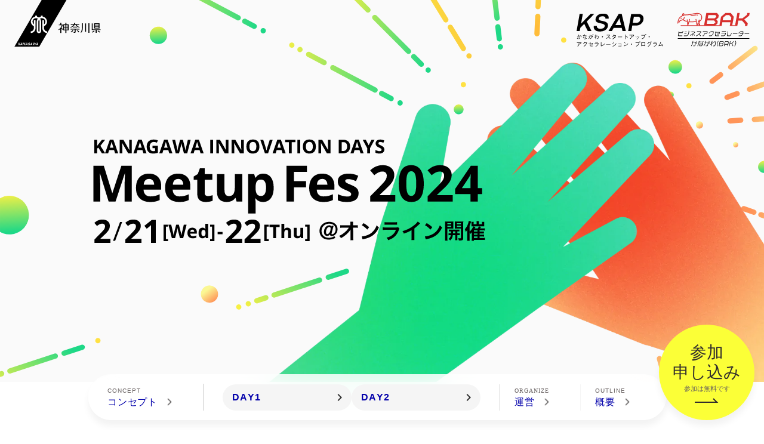

--- FILE ---
content_type: text/html;charset=utf-8
request_url: https://bak.eiicon.net/kanagawainnovationdays-meetupfes2024
body_size: 84880
content:
<!DOCTYPE html>
<html lang="ja">
<head><meta charset="utf-8">
<meta name="viewport" content="width=device-width, initial-scale=1">
<title>KANAGAWA INNOVATION DAYS Meetup Fes 2024 2&#x2F;21[Wed]-22[Thu] @オンライン開催</title>
<link rel="preconnect" href="https://fonts.gstatic.com" crossorigin>
<meta name="generator" content="Studio.Design">
<meta name="robots" content="all">
<meta property="og:site_name" content="BAK・YAK">
<meta property="og:title" content="KANAGAWA INNOVATION DAYS Meetup Fes 2024 2/21[Wed]-22[Thu] @オンライン開催">
<meta property="og:image" content="https://storage.googleapis.com/production-os-assets/assets/1c0f8e7d-52d8-41a6-94ce-c7e11585ee12">
<meta property="og:description" content="神奈川からイノベーションを発信し繋がる2日間 2/21[Wed]-22[Thu]@オンライン開催 - KANAGAWA INNOVATION DAYS Meetup Fes 2024は、県のベンチャー支援事業「かながわ・スタートアップ・アクセラレーションプログラム（KSAP）」および「ビジネスアクセラレーターかながわ（BAK）」の2023年度の活動成果を発表します。">
<meta property="og:type" content="website">
<meta name="description" content="神奈川からイノベーションを発信し繋がる2日間 2/21[Wed]-22[Thu]@オンライン開催 - KANAGAWA INNOVATION DAYS Meetup Fes 2024は、県のベンチャー支援事業「かながわ・スタートアップ・アクセラレーションプログラム（KSAP）」および「ビジネスアクセラレーターかながわ（BAK）」の2023年度の活動成果を発表します。">
<meta property="twitter:card" content="summary_large_image">
<meta property="twitter:image" content="https://storage.googleapis.com/production-os-assets/assets/1c0f8e7d-52d8-41a6-94ce-c7e11585ee12">
<meta name="apple-mobile-web-app-title" content="KANAGAWA INNOVATION DAYS Meetup Fes 2024 2/21[Wed]-22[Thu] @オンライン開催">
<meta name="format-detection" content="telephone=no,email=no,address=no">
<meta name="chrome" content="nointentdetection">
<meta property="og:url" content="/kanagawainnovationdays-meetupfes2024">
<link rel="icon" type="image/png" href="https://storage.googleapis.com/production-os-assets/assets/e27e0311-2bb5-41ef-b417-bcc5188f1aa0" data-hid="2c9d455">
<link rel="apple-touch-icon" type="image/png" href="https://storage.googleapis.com/production-os-assets/assets/e27e0311-2bb5-41ef-b417-bcc5188f1aa0" data-hid="74ef90c"><link rel="modulepreload" as="script" crossorigin href="/_nuxt/entry.98227f41.js"><link rel="preload" as="style" href="/_nuxt/entry.be326413.css"><link rel="prefetch" as="image" type="image/svg+xml" href="/_nuxt/close_circle.c7480f3c.svg"><link rel="prefetch" as="image" type="image/svg+xml" href="/_nuxt/round_check.0ebac23f.svg"><link rel="prefetch" as="script" crossorigin href="/_nuxt/LottieRenderer.ac4e2a82.js"><link rel="prefetch" as="script" crossorigin href="/_nuxt/error-404.115a548b.js"><link rel="prefetch" as="script" crossorigin href="/_nuxt/error-500.4f91b1bb.js"><link rel="stylesheet" href="/_nuxt/entry.be326413.css"><style>.page-enter-active{transition:.6s cubic-bezier(.4,.4,0,1)}.page-leave-active{transition:.3s cubic-bezier(.4,.4,0,1)}.page-enter-from,.page-leave-to{opacity:0}</style><style>:root{--rebranding-loading-bg:#e5e5e5;--rebranding-loading-bar:#222}</style><style>.app[data-v-d12de11f]{align-items:center;flex-direction:column;height:100%;justify-content:center;width:100%}.title[data-v-d12de11f]{font-size:34px;font-weight:300;letter-spacing:2.45px;line-height:30px;margin:30px}</style><style>/*! * Font Awesome Free 6.4.2 by @fontawesome - https://fontawesome.com * License - https://fontawesome.com/license/free (Icons: CC BY 4.0, Fonts: SIL OFL 1.1, Code: MIT License) * Copyright 2023 Fonticons, Inc. */.fa-brands,.fa-solid{-moz-osx-font-smoothing:grayscale;-webkit-font-smoothing:antialiased;--fa-display:inline-flex;align-items:center;display:var(--fa-display,inline-block);font-style:normal;font-variant:normal;justify-content:center;line-height:1;text-rendering:auto}.fa-solid{font-family:Font Awesome\ 6 Free;font-weight:900}.fa-brands{font-family:Font Awesome\ 6 Brands;font-weight:400}:host,:root{--fa-style-family-classic:"Font Awesome 6 Free";--fa-font-solid:normal 900 1em/1 "Font Awesome 6 Free";--fa-style-family-brands:"Font Awesome 6 Brands";--fa-font-brands:normal 400 1em/1 "Font Awesome 6 Brands"}@font-face{font-display:block;font-family:Font Awesome\ 6 Free;font-style:normal;font-weight:900;src:url(https://storage.googleapis.com/production-os-assets/assets/fontawesome/1629704621943/6.4.2/webfonts/fa-solid-900.woff2) format("woff2"),url(https://storage.googleapis.com/production-os-assets/assets/fontawesome/1629704621943/6.4.2/webfonts/fa-solid-900.ttf) format("truetype")}@font-face{font-display:block;font-family:Font Awesome\ 6 Brands;font-style:normal;font-weight:400;src:url(https://storage.googleapis.com/production-os-assets/assets/fontawesome/1629704621943/6.4.2/webfonts/fa-brands-400.woff2) format("woff2"),url(https://storage.googleapis.com/production-os-assets/assets/fontawesome/1629704621943/6.4.2/webfonts/fa-brands-400.ttf) format("truetype")}</style><style>.spinner[data-v-36413753]{animation:loading-spin-36413753 1s linear infinite;height:16px;pointer-events:none;width:16px}.spinner[data-v-36413753]:before{border-bottom:2px solid transparent;border-right:2px solid transparent;border-color:transparent currentcolor currentcolor transparent;border-style:solid;border-width:2px;opacity:.2}.spinner[data-v-36413753]:after,.spinner[data-v-36413753]:before{border-radius:50%;box-sizing:border-box;content:"";height:100%;position:absolute;width:100%}.spinner[data-v-36413753]:after{border-left:2px solid transparent;border-top:2px solid transparent;border-color:currentcolor transparent transparent currentcolor;border-style:solid;border-width:2px;opacity:1}@keyframes loading-spin-36413753{0%{transform:rotate(0deg)}to{transform:rotate(1turn)}}</style><style>.design-canvas__modal{height:100%;pointer-events:none;position:fixed;transition:none;width:100%;z-index:2}.design-canvas__modal:focus{outline:none}.design-canvas__modal.v-enter-active .studio-canvas,.design-canvas__modal.v-leave-active,.design-canvas__modal.v-leave-active .studio-canvas{transition:.4s cubic-bezier(.4,.4,0,1)}.design-canvas__modal.v-enter-active .studio-canvas *,.design-canvas__modal.v-leave-active .studio-canvas *{transition:none!important}.design-canvas__modal.isNone{transition:none}.design-canvas__modal .design-canvas__modal__base{height:100%;left:0;pointer-events:auto;position:fixed;top:0;transition:.4s cubic-bezier(.4,.4,0,1);width:100%;z-index:-1}.design-canvas__modal .studio-canvas{height:100%;pointer-events:none}.design-canvas__modal .studio-canvas>*{background:none!important;pointer-events:none}</style><style>.LoadMoreAnnouncer[data-v-4f7a7294]{height:1px;margin:-1px;overflow:hidden;padding:0;position:absolute;width:1px;clip:rect(0,0,0,0);border-width:0;white-space:nowrap}</style><style>.TitleAnnouncer[data-v-692a2727]{height:1px;margin:-1px;overflow:hidden;padding:0;position:absolute;width:1px;clip:rect(0,0,0,0);border-width:0;white-space:nowrap}</style><style>.publish-studio-style[data-v-4493fe55]{transition:.4s cubic-bezier(.4,.4,0,1)}</style><style>.product-font-style[data-v-51f515bd]{transition:.4s cubic-bezier(.4,.4,0,1)}</style><style>@font-face{font-family:grandam;font-style:normal;font-weight:400;src:url(https://storage.googleapis.com/studio-front/fonts/grandam.ttf) format("truetype")}@font-face{font-family:Material Icons;font-style:normal;font-weight:400;src:url(https://storage.googleapis.com/production-os-assets/assets/material-icons/1629704621943/MaterialIcons-Regular.eot);src:local("Material Icons"),local("MaterialIcons-Regular"),url(https://storage.googleapis.com/production-os-assets/assets/material-icons/1629704621943/MaterialIcons-Regular.woff2) format("woff2"),url(https://storage.googleapis.com/production-os-assets/assets/material-icons/1629704621943/MaterialIcons-Regular.woff) format("woff"),url(https://storage.googleapis.com/production-os-assets/assets/material-icons/1629704621943/MaterialIcons-Regular.ttf) format("truetype")}.StudioCanvas{display:flex;height:auto;min-height:100dvh}.StudioCanvas>.sd{min-height:100dvh;overflow:clip}a,abbr,address,article,aside,audio,b,blockquote,body,button,canvas,caption,cite,code,dd,del,details,dfn,div,dl,dt,em,fieldset,figcaption,figure,footer,form,h1,h2,h3,h4,h5,h6,header,hgroup,html,i,iframe,img,input,ins,kbd,label,legend,li,main,mark,menu,nav,object,ol,p,pre,q,samp,section,select,small,span,strong,sub,summary,sup,table,tbody,td,textarea,tfoot,th,thead,time,tr,ul,var,video{border:0;font-family:sans-serif;line-height:1;list-style:none;margin:0;padding:0;text-decoration:none;-webkit-font-smoothing:antialiased;-webkit-backface-visibility:hidden;box-sizing:border-box;color:#333;transition:.3s cubic-bezier(.4,.4,0,1);word-spacing:1px}a:focus:not(:focus-visible),button:focus:not(:focus-visible),summary:focus:not(:focus-visible){outline:none}nav ul{list-style:none}blockquote,q{quotes:none}blockquote:after,blockquote:before,q:after,q:before{content:none}a,button{background:transparent;font-size:100%;margin:0;padding:0;vertical-align:baseline}ins{text-decoration:none}ins,mark{background-color:#ff9;color:#000}mark{font-style:italic;font-weight:700}del{text-decoration:line-through}abbr[title],dfn[title]{border-bottom:1px dotted;cursor:help}table{border-collapse:collapse;border-spacing:0}hr{border:0;border-top:1px solid #ccc;display:block;height:1px;margin:1em 0;padding:0}input,select{vertical-align:middle}textarea{resize:none}.clearfix:after{clear:both;content:"";display:block}[slot=after] button{overflow-anchor:none}</style><style>.sd{flex-wrap:nowrap;max-width:100%;pointer-events:all;z-index:0;-webkit-overflow-scrolling:touch;align-content:center;align-items:center;display:flex;flex:none;flex-direction:column;position:relative}.sd::-webkit-scrollbar{display:none}.sd,.sd.richText *{transition-property:all,--g-angle,--g-color-0,--g-position-0,--g-color-1,--g-position-1,--g-color-2,--g-position-2,--g-color-3,--g-position-3,--g-color-4,--g-position-4,--g-color-5,--g-position-5,--g-color-6,--g-position-6,--g-color-7,--g-position-7,--g-color-8,--g-position-8,--g-color-9,--g-position-9,--g-color-10,--g-position-10,--g-color-11,--g-position-11}input.sd,textarea.sd{align-content:normal}.sd[tabindex]:focus{outline:none}.sd[tabindex]:focus-visible{outline:1px solid;outline-color:Highlight;outline-color:-webkit-focus-ring-color}input[type=email],input[type=tel],input[type=text],select,textarea{-webkit-appearance:none}select{cursor:pointer}.frame{display:block;overflow:hidden}.frame>iframe{height:100%;width:100%}.frame .formrun-embed>iframe:not(:first-child){display:none!important}.image{position:relative}.image:before{background-position:50%;background-size:cover;border-radius:inherit;content:"";height:100%;left:0;pointer-events:none;position:absolute;top:0;transition:inherit;width:100%;z-index:-2}.sd.file{cursor:pointer;flex-direction:row;outline:2px solid transparent;outline-offset:-1px;overflow-wrap:anywhere;word-break:break-word}.sd.file:focus-within{outline-color:Highlight;outline-color:-webkit-focus-ring-color}.file>input[type=file]{opacity:0;pointer-events:none;position:absolute}.sd.text,.sd:where(.icon){align-content:center;align-items:center;display:flex;flex-direction:row;justify-content:center;overflow:visible;overflow-wrap:anywhere;word-break:break-word}.sd:where(.icon.fa){display:inline-flex}.material-icons{align-items:center;display:inline-flex;font-family:Material Icons;font-size:24px;font-style:normal;font-weight:400;justify-content:center;letter-spacing:normal;line-height:1;text-transform:none;white-space:nowrap;word-wrap:normal;direction:ltr;text-rendering:optimizeLegibility;-webkit-font-smoothing:antialiased}.sd:where(.icon.material-symbols){align-items:center;display:flex;font-style:normal;font-variation-settings:"FILL" var(--symbol-fill,0),"wght" var(--symbol-weight,400);justify-content:center;min-height:1em;min-width:1em}.sd.material-symbols-outlined{font-family:Material Symbols Outlined}.sd.material-symbols-rounded{font-family:Material Symbols Rounded}.sd.material-symbols-sharp{font-family:Material Symbols Sharp}.sd.material-symbols-weight-100{--symbol-weight:100}.sd.material-symbols-weight-200{--symbol-weight:200}.sd.material-symbols-weight-300{--symbol-weight:300}.sd.material-symbols-weight-400{--symbol-weight:400}.sd.material-symbols-weight-500{--symbol-weight:500}.sd.material-symbols-weight-600{--symbol-weight:600}.sd.material-symbols-weight-700{--symbol-weight:700}.sd.material-symbols-fill{--symbol-fill:1}a,a.icon,a.text{-webkit-tap-highlight-color:rgba(0,0,0,.15)}.fixed{z-index:2}.sticky{z-index:1}.button{transition:.4s cubic-bezier(.4,.4,0,1)}.button,.link{cursor:pointer}.submitLoading{opacity:.5!important;pointer-events:none!important}.richText{display:block;word-break:break-word}.richText [data-thread],.richText a,.richText blockquote,.richText em,.richText h1,.richText h2,.richText h3,.richText h4,.richText li,.richText ol,.richText p,.richText p>code,.richText pre,.richText pre>code,.richText s,.richText strong,.richText table tbody,.richText table tbody tr,.richText table tbody tr>td,.richText table tbody tr>th,.richText u,.richText ul{backface-visibility:visible;color:inherit;font-family:inherit;font-size:inherit;font-style:inherit;font-weight:inherit;letter-spacing:inherit;line-height:inherit;text-align:inherit}.richText p{display:block;margin:10px 0}.richText>p{min-height:1em}.richText img,.richText video{height:auto;max-width:100%;vertical-align:bottom}.richText h1{display:block;font-size:3em;font-weight:700;margin:20px 0}.richText h2{font-size:2em}.richText h2,.richText h3{display:block;font-weight:700;margin:10px 0}.richText h3{font-size:1em}.richText h4,.richText h5{font-weight:600}.richText h4,.richText h5,.richText h6{display:block;font-size:1em;margin:10px 0}.richText h6{font-weight:500}.richText [data-type=table]{overflow-x:auto}.richText [data-type=table] p{white-space:pre-line;word-break:break-all}.richText table{border:1px solid #f2f2f2;border-collapse:collapse;border-spacing:unset;color:#1a1a1a;font-size:14px;line-height:1.4;margin:10px 0;table-layout:auto}.richText table tr th{background:hsla(0,0%,96%,.5)}.richText table tr td,.richText table tr th{border:1px solid #f2f2f2;max-width:240px;min-width:100px;padding:12px}.richText table tr td p,.richText table tr th p{margin:0}.richText blockquote{border-left:3px solid rgba(0,0,0,.15);font-style:italic;margin:10px 0;padding:10px 15px}.richText [data-type=embed_code]{margin:20px 0;position:relative}.richText [data-type=embed_code]>.height-adjuster>.wrapper{position:relative}.richText [data-type=embed_code]>.height-adjuster>.wrapper[style*=padding-top] iframe{height:100%;left:0;position:absolute;top:0;width:100%}.richText [data-type=embed_code][data-embed-sandbox=true]{display:block;overflow:hidden}.richText [data-type=embed_code][data-embed-code-type=instagram]>.height-adjuster>.wrapper[style*=padding-top]{padding-top:100%}.richText [data-type=embed_code][data-embed-code-type=instagram]>.height-adjuster>.wrapper[style*=padding-top] blockquote{height:100%;left:0;overflow:hidden;position:absolute;top:0;width:100%}.richText [data-type=embed_code][data-embed-code-type=codepen]>.height-adjuster>.wrapper{padding-top:50%}.richText [data-type=embed_code][data-embed-code-type=codepen]>.height-adjuster>.wrapper iframe{height:100%;left:0;position:absolute;top:0;width:100%}.richText [data-type=embed_code][data-embed-code-type=slideshare]>.height-adjuster>.wrapper{padding-top:56.25%}.richText [data-type=embed_code][data-embed-code-type=slideshare]>.height-adjuster>.wrapper iframe{height:100%;left:0;position:absolute;top:0;width:100%}.richText [data-type=embed_code][data-embed-code-type=speakerdeck]>.height-adjuster>.wrapper{padding-top:56.25%}.richText [data-type=embed_code][data-embed-code-type=speakerdeck]>.height-adjuster>.wrapper iframe{height:100%;left:0;position:absolute;top:0;width:100%}.richText [data-type=embed_code][data-embed-code-type=snapwidget]>.height-adjuster>.wrapper{padding-top:30%}.richText [data-type=embed_code][data-embed-code-type=snapwidget]>.height-adjuster>.wrapper iframe{height:100%;left:0;position:absolute;top:0;width:100%}.richText [data-type=embed_code][data-embed-code-type=firework]>.height-adjuster>.wrapper fw-embed-feed{-webkit-user-select:none;-moz-user-select:none;user-select:none}.richText [data-type=embed_code_empty]{display:none}.richText ul{margin:0 0 0 20px}.richText ul li{list-style:disc;margin:10px 0}.richText ul li p{margin:0}.richText ol{margin:0 0 0 20px}.richText ol li{list-style:decimal;margin:10px 0}.richText ol li p{margin:0}.richText hr{border-top:1px solid #ccc;margin:10px 0}.richText p>code{background:#eee;border:1px solid rgba(0,0,0,.1);border-radius:6px;display:inline;margin:2px;padding:0 5px}.richText pre{background:#eee;border-radius:6px;font-family:Menlo,Monaco,Courier New,monospace;margin:20px 0;padding:25px 35px;white-space:pre-wrap}.richText pre code{border:none;padding:0}.richText strong{color:inherit;display:inline;font-family:inherit;font-weight:900}.richText em{font-style:italic}.richText a,.richText u{text-decoration:underline}.richText a{color:#007cff;display:inline}.richText s{text-decoration:line-through}.richText [data-type=table_of_contents]{background-color:#f5f5f5;border-radius:2px;color:#616161;font-size:16px;list-style:none;margin:0;padding:24px 24px 8px;text-decoration:underline}.richText [data-type=table_of_contents] .toc_list{margin:0}.richText [data-type=table_of_contents] .toc_item{color:currentColor;font-size:inherit!important;font-weight:inherit;list-style:none}.richText [data-type=table_of_contents] .toc_item>a{border:none;color:currentColor;font-size:inherit!important;font-weight:inherit;text-decoration:none}.richText [data-type=table_of_contents] .toc_item>a:hover{opacity:.7}.richText [data-type=table_of_contents] .toc_item--1{margin:0 0 16px}.richText [data-type=table_of_contents] .toc_item--2{margin:0 0 16px;padding-left:2rem}.richText [data-type=table_of_contents] .toc_item--3{margin:0 0 16px;padding-left:4rem}.sd.section{align-content:center!important;align-items:center!important;flex-direction:column!important;flex-wrap:nowrap!important;height:auto!important;max-width:100%!important;padding:0!important;width:100%!important}.sd.section-inner{position:static!important}@property --g-angle{syntax:"<angle>";inherits:false;initial-value:180deg}@property --g-color-0{syntax:"<color>";inherits:false;initial-value:transparent}@property --g-position-0{syntax:"<percentage>";inherits:false;initial-value:.01%}@property --g-color-1{syntax:"<color>";inherits:false;initial-value:transparent}@property --g-position-1{syntax:"<percentage>";inherits:false;initial-value:100%}@property --g-color-2{syntax:"<color>";inherits:false;initial-value:transparent}@property --g-position-2{syntax:"<percentage>";inherits:false;initial-value:100%}@property --g-color-3{syntax:"<color>";inherits:false;initial-value:transparent}@property --g-position-3{syntax:"<percentage>";inherits:false;initial-value:100%}@property --g-color-4{syntax:"<color>";inherits:false;initial-value:transparent}@property --g-position-4{syntax:"<percentage>";inherits:false;initial-value:100%}@property --g-color-5{syntax:"<color>";inherits:false;initial-value:transparent}@property --g-position-5{syntax:"<percentage>";inherits:false;initial-value:100%}@property --g-color-6{syntax:"<color>";inherits:false;initial-value:transparent}@property --g-position-6{syntax:"<percentage>";inherits:false;initial-value:100%}@property --g-color-7{syntax:"<color>";inherits:false;initial-value:transparent}@property --g-position-7{syntax:"<percentage>";inherits:false;initial-value:100%}@property --g-color-8{syntax:"<color>";inherits:false;initial-value:transparent}@property --g-position-8{syntax:"<percentage>";inherits:false;initial-value:100%}@property --g-color-9{syntax:"<color>";inherits:false;initial-value:transparent}@property --g-position-9{syntax:"<percentage>";inherits:false;initial-value:100%}@property --g-color-10{syntax:"<color>";inherits:false;initial-value:transparent}@property --g-position-10{syntax:"<percentage>";inherits:false;initial-value:100%}@property --g-color-11{syntax:"<color>";inherits:false;initial-value:transparent}@property --g-position-11{syntax:"<percentage>";inherits:false;initial-value:100%}</style><style>.snackbar[data-v-3129703d]{align-items:center;background:#fff;border:1px solid #ededed;border-radius:6px;box-shadow:0 16px 48px -8px rgba(0,0,0,.08),0 10px 25px -5px rgba(0,0,0,.11);display:flex;flex-direction:row;gap:8px;justify-content:space-between;left:50%;max-width:90vw;padding:16px 20px;position:fixed;top:32px;transform:translateX(-50%);-webkit-user-select:none;-moz-user-select:none;user-select:none;width:480px;z-index:9999}.snackbar.v-enter-active[data-v-3129703d],.snackbar.v-leave-active[data-v-3129703d]{transition:.4s cubic-bezier(.4,.4,0,1)}.snackbar.v-enter-from[data-v-3129703d],.snackbar.v-leave-to[data-v-3129703d]{opacity:0;transform:translate(-50%,-10px)}.snackbar .convey[data-v-3129703d]{align-items:center;display:flex;flex-direction:row;gap:8px;padding:0}.snackbar .convey .icon[data-v-3129703d]{background-position:50%;background-repeat:no-repeat;flex-shrink:0;height:24px;width:24px}.snackbar .convey .message[data-v-3129703d]{font-size:14px;font-style:normal;font-weight:400;line-height:20px;white-space:pre-line}.snackbar .convey.error .icon[data-v-3129703d]{background-image:url(/_nuxt/close_circle.c7480f3c.svg)}.snackbar .convey.error .message[data-v-3129703d]{color:#f84f65}.snackbar .convey.success .icon[data-v-3129703d]{background-image:url(/_nuxt/round_check.0ebac23f.svg)}.snackbar .convey.success .message[data-v-3129703d]{color:#111}.snackbar .button[data-v-3129703d]{align-items:center;border-radius:40px;color:#4b9cfb;display:flex;flex-shrink:0;font-family:Inter;font-size:12px;font-style:normal;font-weight:700;justify-content:center;line-height:16px;padding:4px 8px}.snackbar .button[data-v-3129703d]:hover{background:#f5f5f5}</style><style>a[data-v-160f89c6]{align-items:center;border-radius:4px;bottom:20px;height:20px;justify-content:center;left:20px;perspective:300px;position:fixed;transition:0s linear;width:84px;z-index:2000}@media (hover:hover){a[data-v-160f89c6]{transition:.4s cubic-bezier(.4,.4,0,1);will-change:width,height}a[data-v-160f89c6]:hover{height:32px;width:200px}}[data-v-160f89c6] .custom-fill path{fill:var(--234b47e2)}.fade-enter-active[data-v-160f89c6],.fade-leave-active[data-v-160f89c6]{position:absolute;transform:translateZ(0);transition:opacity .3s cubic-bezier(.4,.4,0,1);will-change:opacity,transform}.fade-enter-from[data-v-160f89c6],.fade-leave-to[data-v-160f89c6]{opacity:0}</style></head>
<body ><div id="__nuxt"><div><span></span><!----><!----></div></div><script type="application/json" id="__NUXT_DATA__" data-ssr="true">[["Reactive",1],{"data":2,"state":4,"_errors":5,"serverRendered":6,"path":7,"pinia":8},{"dynamicDatakanagawainnovationdays-meetupfes2024":3},null,{},{"dynamicDatakanagawainnovationdays-meetupfes2024":3},true,"/kanagawainnovationdays-meetupfes2024",{"cmsContentStore":9,"indexStore":12,"projectStore":15,"productStore":38,"pageHeadStore":1378},{"listContentsMap":10,"contentMap":11},["Map"],["Map"],{"routeType":13,"host":14},"publish","bak.eiicon.net",{"project":16},{"id":17,"name":18,"type":19,"customDomain":20,"iconImage":20,"coverImage":21,"displayBadge":22,"integrations":23,"snapshot_path":36,"snapshot_id":37,"recaptchaSiteKey":-1},"JgqeA9kAqk","BAK project","web","","https://storage.googleapis.com/production-os-assets/assets/d1b65d4f-2851-46d3-a0a0-95c5599341a3",false,[24,27,30,33],{"integration_name":25,"code":26},"facebook-pixel","1107400475975342",{"integration_name":28,"code":29},"google-analytics","UA-84477014-1",{"integration_name":31,"code":32},"google-tag-manager","GTM-NXK3QQZ",{"integration_name":34,"code":35},"typesquare","unused","https://storage.googleapis.com/studio-publish/projects/JgqeA9kAqk/7qGByKdkOL/","7qGByKdkOL",{"product":39,"isLoaded":6,"selectedModalIds":1375,"redirectPage":3,"isInitializedRSS":22,"pageViewMap":1376,"symbolViewMap":1377},{"breakPoints":40,"colors":53,"fonts":54,"head":136,"info":143,"pages":150,"resources":1134,"symbols":1138,"style":1294,"styleVars":1296,"enablePassword":22,"classes":1341,"publishedUid":1374},[41,44,47,50],{"maxWidth":42,"name":43},480,"mobile",{"maxWidth":45,"name":46},800,"tablet",{"maxWidth":48,"name":49},1140,"small",{"maxWidth":51,"name":52},325,"mini",[],[55,57,59,87,91,97,102,107,111,115,120,124,128,133],{"family":56,"vendor":34},"ヒラギノ角ゴ W6 JIS2004",{"family":58,"vendor":34},"ヒラギノ角ゴ W3 JIS2004",{"family":60,"subsets":61,"variants":67,"vendor":86},"Montserrat",[62,63,64,65,66],"cyrillic","cyrillic-ext","latin","latin-ext","vietnamese",[68,69,70,71,72,73,74,75,76,77,78,79,80,81,82,83,84,85],"100","100italic","200","200italic","300","300italic","regular","italic","500","500italic","600","600italic","700","700italic","800","800italic","900","900italic","google",{"family":88,"subsets":89,"variants":90,"vendor":86},"Lato",[64,65],[68,69,72,73,74,75,80,81,84,85],{"family":92,"subsets":93,"variants":96,"vendor":86},"Roboto Slab",[62,63,94,95,64,65,66],"greek","greek-ext",[68,70,72,74,76,78,80,82,84],{"family":98,"subsets":99,"variants":101,"vendor":86},"Poppins",[100,64,65],"devanagari",[68,69,70,71,72,73,74,75,76,77,78,79,80,81,82,83,84,85],{"family":103,"subsets":104,"variants":106,"vendor":86},"Open Sans",[62,63,94,95,105,64,65,66],"hebrew",[72,74,76,78,80,82,73,75,77,79,81,83],{"family":108,"subsets":109,"variants":110,"vendor":86},"Inter,'Noto Sans JP'",[62,63,94,95,64,65,66],[68,70,72,74,76,78,80,82,84],{"family":112,"subsets":113,"variants":114,"vendor":86},"Inter",[62,63,94,95,64,65,66],[68,70,72,74,76,78,80,82,84],{"family":116,"subsets":117,"variants":119,"vendor":86},"Noto Sans JP",[62,118,64,65,66],"japanese",[68,70,72,74,76,78,80,82,84],{"family":121,"subsets":122,"variants":123,"vendor":86},"Unbounded",[62,63,64,65,66],[70,72,74,76,78,80,82,84],{"family":125,"subsets":126,"variants":127,"vendor":86},"Syne",[94,64,65],[74,76,78,80,82],{"family":129,"variants":130,"vendor":132},"Avenir Next",[70,72,131,76,78,80,82,84],"400","system-font",{"family":134,"variants":135,"vendor":132},"sans-serif",[68,70,72,131,76,78,80,82,84],{"favicon":137,"lang":138,"meta":139,"title":142},"https://storage.googleapis.com/production-os-assets/assets/2f8a98f3-0f20-45ce-9754-f691c9ea70fc","ja",{"description":140,"og:image":141},"BAK・YAKは、神奈川県の推進するベンチャー支援に向けたオープンイノベーション促進事業です。 「BAK（バク）＝ビジネスアクセラレーターかながわ」は、ベンチャー企業と大企業等の連携によるオープンイノベーションを生み出すための各種取り組みを行うほか、多様なメンバーが集うコミュニティ「BAK協議会」を運営しています。 「YAK（ヤク）＝エール（ガバメント×ベンチャー）アライアンスかながわ」は、神奈川県や県内市町村との連携によるオープンイノベーションを生み出すため、令和7年度に新たにスタートしました。","https://storage.googleapis.com/production-os-assets/assets/9c7b588a-e8d7-47d7-bd7e-f93d72adfa28","BAK・YAK",{"baseWidth":144,"created_at":145,"screen":146,"type":19,"updated_at":148,"version":149},1280,1518591100346,{"height":147,"isAutoHeight":22,"width":144,"workingState":22},600,1518792996878,"4.1.9",[151,163,182,191,206,217,237,246,257,270,284,291,300,309,319,331,338,345,354,361,377,386,395,412,424,433,444,453,460,473,482,491,500,508,517,526,535,544,553,562,571,580,589,598,606,616,627,637,646,655,664,673,682,692,701,715,724,733,742,751,760,768,777,786,795,804,808,815,822,829,835,841,845,851,857,863,869,875,881,887,893,899,905,911,915,922,928,934,940,947,954,961,968,975,982,988,994,1000,1006,1012,1016,1022,1029,1035,1041,1045,1053,1060,1073,1081,1091,1099,1106,1118],{"head":152,"id":154,"type":155,"uuid":156,"symbolIds":157},{"title":153},"オープンイノベーションプログラム“ビジネス・アクセラレーター・かながわ（BAK）”共創窓口","/","page","1d1d2f99-1b0c-4af3-8dfa-dd8485fc7f5c",[158,159,160,161,162],"84c7b884-14ca-40e5-bc33-a78f4bd47079","1aab7c4d-2d66-4d57-b135-0b46e4b09428","523ac5f4-8d3c-431a-9002-b13f6788d96c","13e03f03-785c-4824-b2a5-e8321ad0033e","ffb80e14-9a8a-478b-91b9-765bc8243999",{"head":164,"id":169,"type":155,"uuid":170,"symbolIds":171},{"meta":165,"title":168},{"description":166,"og:image":167},"「PARTNERS CONNECT 2025」は神奈川県に拠点を持つ大企業や神奈川県、県内自治体と様々な企業との共創を生み出します。","https://storage.googleapis.com/production-os-assets/assets/6fb04a75-5a65-4458-b954-984ca17efd66","PARTNERS CONNECT 2025","partners2025","bbb7e10d-5aab-4973-8d4f-e01f022b1ea8",[172,173,174,175,176,177,178,179,180,160,161,162,181],"3c9c2641-8388-4df0-900f-7e13bfa1eaa4","2e24306c-28fb-41f1-a1dc-d00b0412bc13","a1f0d923-7738-4cd9-b3b3-e840b2feda7e","24e2528a-13d8-48f1-a419-9128973aecf1","bc8c4425-3033-4873-a8f7-67ae90914a32","754c34ed-5374-40b2-a98f-1dac9e98c784","9f0e098c-b5ef-47bb-bf3d-c3f0837e3a64","900e2775-5ed5-4702-b9c2-048846b3028d","c4ec517e-33fd-43f0-aa04-bb67b015be2a","869ec7d5-71ea-4234-a1ea-d2918c09097f",{"head":183,"id":188,"type":155,"uuid":189,"symbolIds":190},{"meta":184,"title":187},{"description":185,"og:image":186},"ベンチャー企業の成長を加速させるため、ベンチャー企業を主体にしたオープンイノベーションプロジェクトの創出に取り組んでいます。このたび、大企業をはじめとしたさまざまな組織と連携して社会課題の解決を目指すベンチャー企業からの提案を募集し、新たなサービス等の開発・実証を支援します。","https://storage.googleapis.com/production-os-assets/assets/77fe5148-cac4-41fc-907c-7734f97a4c7a","INCUBATION PROGRAM 2025 supporters","partners2025/suppoters","9e4bbb3f-dd58-4c2d-869b-3092e26c9bb4",[181,174,160,161,162],{"head":192,"id":197,"type":155,"uuid":198,"symbolIds":199},{"meta":193,"title":196},{"description":194,"og:image":195},"ベンチャー企業の成長を加速させるため、ベンチャー企業を主体にしたオープンイノベーションプロジェクトの創出に取り組んでいます。このたび、大企業や自治体と連携して社会課題や行政課題の解決を目指すベンチャー企業からの提案を募集し、新たなサービス等の開発・実証を支援します。","https://storage.googleapis.com/production-os-assets/assets/d4c5654f-8dbe-45d3-9a13-a81cb9c560e8","INCUBATION PROGRAM 2025","incubationprogram2025","ee17bd74-ea57-405b-832f-b4116498278b",[181,174,200,201,202,203,178,204,205,160,161,162],"ea70fc39-a574-431f-9286-37db2679c9d3","7146e02e-fc97-489c-9ef7-6bd6296348d7","0389c455-e2e1-4b72-8dfd-ded69ef42f79","124f0cdb-2fa6-4237-ac2e-a2046084a560","682dcfc3-434a-4feb-b60d-e773f069644a","a25f001b-1970-48c4-a049-609db86a4e96",{"head":207,"id":212,"type":155,"uuid":213,"symbolIds":214},{"meta":208,"title":211},{"description":209,"og:image":210},"「INCUBATION PROGRAM 2025 ベンチャー発自由提案型」では、神奈川県に拠点を持つベンチャー企業を含む組織で組成されたプロジェクトを募集します。","https://storage.googleapis.com/production-os-assets/assets/336671b2-4ffe-4307-b4ef-098728477382","INCUBATION PROGRAM 2025 ベンチャー発自由提案型","incubationprogram2025/theme","3acc6b48-fd56-4c97-9b3c-e3296c3993c1",[215,177,175,159,203,202,201,176,178,216,204,160,161,162],"e72aa88a-525a-47b6-9d4c-7782882366df","8f376a7c-f693-4dc5-8f71-ea991ac8e126",{"head":218,"id":223,"type":155,"uuid":224,"symbolIds":225},{"meta":219,"title":222},{"description":220,"og:image":221},"「PARTNERS CONNECT 2024」は神奈川県に拠点を持つ企業と様々な企業との共創を生み出します。","https://storage.googleapis.com/production-os-assets/assets/1b2ad9ba-2665-46e8-9c7f-9a57a929016d","PARTNERS CONNECT 2024","partners2024","25b72d28-e419-4c14-9e6a-caec00c47810",[226,227,228,229,230,176,175,231,232,233,234,235,236],"469a9465-b7b4-4bce-9c84-82754aef61d5","c2b7784c-e01c-468d-8dda-975582abb129","3f0cca4a-2e46-49b3-b717-28d4405be5f0","fcef859e-ee87-42e8-a0f3-ed37c2b9055e","b8bbd9ad-9b5d-42e7-93cb-1316303bee8f","f3df82e3-6ae2-4ca2-a7d3-9fe0a99668b6","2d4bf2a3-ec6c-4ac4-bde9-520ac9385479","4d918784-cb00-42e6-a65b-9f1a6cf4f960","6972e3e4-1556-40af-a39c-a5908d0065b5","e4e90070-f6e4-4efa-a718-e7052849d1c4","c1729142-7146-45b0-87c4-4d1c0e5846ec",{"head":238,"id":242,"type":155,"uuid":243,"symbolIds":244},{"meta":239,"title":241},{"description":185,"og:image":240},"https://storage.googleapis.com/production-os-assets/assets/e4cb4889-9367-47da-a828-a5f512c7a366","BAK  INCUBATION PROGRAM 2024 suppoters","partners2024/suppoters","d6ee508a-196b-4bbf-9d40-21fd97a32cf1",[245,233,234,235],"98ef1dbe-fb11-4b96-b0e8-e62d52d06e93",{"head":247,"id":251,"type":155,"uuid":252,"symbolIds":253},{"meta":248,"title":250},{"description":185,"og:image":249},"https://storage.googleapis.com/production-os-assets/assets/a248eca5-d8f2-4f8b-84f5-8570689b4e47","BAK  INCUBATION PROGRAM 2024","incubationprogram2024","7bdc6bc4-817d-4a0a-89cb-cec0d647ea1a",[245,226,176,175,254,203,231,255,256,233,234,235],"a14c6b45-9cd2-4461-a88c-3a3332684a2b","6f5d204d-82bf-45b5-81b7-0c9b35f3db47","adbb0a5d-4537-4a51-b2f2-5af92923cd36",{"head":258,"id":263,"type":155,"uuid":264,"symbolIds":265},{"meta":259,"title":262},{"description":260,"og:image":261},"「BAK  INCUBATION PROGRAM 2024 ベンチャー発自由提案型」とは神奈川県に拠点を持つベンチャー企業を含む組織で組成されたプロジェクトを募集します。","https://storage.googleapis.com/production-os-assets/assets/50f365bf-3d17-4287-99b8-467131c09075","BAK INCUBATION PROGRAM 2024 ベンチャー発自由提案型","incubationprogram2024/theme","10873be1-fe12-4753-a887-fbe18733329d",[215,266,175,159,203,176,231,267,268,269,235],"e3416543-0923-48c9-86cf-9a44a8057a60","698626c7-159b-4cd1-b4cc-02566f829ece","e6b58f35-204d-4877-b819-290db81fcef4","83a82dea-de77-44c6-847b-f172f8e60317",{"head":271,"id":276,"type":155,"uuid":277,"symbolIds":278},{"meta":272,"title":275},{"description":273,"og:image":274},"「BAK PARTNERS CONNECT 2023」は神奈川県に拠点を持つ企業と様々な企業との共創を生み出します。","https://storage.googleapis.com/production-os-assets/assets/90b0c10b-6e6e-483f-a42b-cd206e967d5c","BAK PARTNERS CONNECT 2023","partners2023","0b69d0ec-4c8e-4e0b-b2fd-afbd0726c256",[279,280,281,282,283,233,234,235],"9b05b898-203f-4fff-bf19-d7addece411c","bf73a498-fc3d-47cc-90bd-7dfd92a29ad0","887bf041-46ee-4128-8e5c-0e61e5771083","8c8e3699-4454-418d-ad15-a180fbfbe9a3","2bcd3828-232c-4e3c-bef3-694ed1ee079e",{"head":285,"id":287,"type":155,"uuid":288,"symbolIds":289},{"meta":286,"title":275},{"description":273,"og:image":274},"partners2023/公開終了","ed962c7a-ca45-4a7e-b997-58d8ee07a05c",[290,280,282,281,283,233,234,235],"72b9d29c-d78e-4561-a339-1e1b79bf1ff0",{"head":292,"id":296,"type":155,"uuid":297,"symbolIds":298},{"meta":293,"title":295},{"description":185,"og:image":294},"https://storage.googleapis.com/production-os-assets/assets/941eaeec-a5a1-4c2a-99cd-0427d3bf5634","BAK  INCUBATION PROGRAM 2023 suppoters","incubationprogram2023/suppoters","dc458966-fab7-4f33-9266-55f84b71328a",[299,233,234,235],"4c9e3b9d-2a72-4dcc-94f8-73eb1cd6022e",{"head":301,"id":306,"type":155,"uuid":307,"symbolIds":308},{"meta":302,"title":305},{"description":303,"og:image":304},"ベンチャー企業の成長を加速させるため、ベンチャー企業を主体にしたオープンイノベーションプロジェクトの創出に取り組んでいます。このたび、大企業をはじめとしたさまざまな組織と連携して社会課題の解決を目指すベンチャー企業からの提案を募集し、新たなサービス等の開発・実証を支援します。募集に対して計327件の応募をいただきました。その中から、書類選考・プレゼンテーションなど厳正なる審査の結果、15のプロジェクト（脱炭素推進に資する３プロジェクト「脱炭素推進枠」含む）を採択いたしました。","https://storage.googleapis.com/production-os-assets/assets/1cbe08bd-acfa-4eb3-80be-64c4c4281f8e","BAK  INCUBATION PROGRAM 2023 採択企業決定","incubationprogram2023","fa44d23c-de35-45c8-b118-74364a643b61",[299,233,234,235],{"head":310,"id":315,"type":155,"uuid":316,"symbolIds":317},{"meta":311,"title":314},{"description":312,"og:image":313},"「BAK  INCUBATION PROGRAM 2023 ベンチャー発自由提案型」とは神奈川県に拠点を持つベンチャー企業を含む組織で組成されたプロジェクトを募集します。","https://storage.googleapis.com/production-os-assets/assets/42221052-3fb5-43f9-bb4c-702db859cf8c","BAK  NEWNORMAL PROJECT 2023 ベンチャー発自由提案型","incubationprogram2023/theme","985bec1b-9c99-43c8-b7d3-2b414bb9bb7d",[318,215,268,269,235],"60f98681-d4d4-4756-a6d0-58574c8bf906",{"head":320,"id":323,"position":324,"type":155,"uuid":326,"symbolIds":327},{"meta":321,"title":322},{"description":20,"og:image":20},"お知らせ  | BAK・YAK","article",{"x":325,"y":325},0,"65068eea-1f2e-4848-ae63-af960ccf885f",[158,328,329,330,269,162],"df341973-7000-4b32-a1ce-671af6399a19","6ab25f26-1ffd-48bd-b58d-beac7572c88a","ec28153b-af9a-4ce3-97b0-6e23349bf238",{"head":332,"id":335,"type":155,"uuid":336,"symbolIds":337},{"meta":333,"title":334},{"description":20,"og:image":20},"過去実績  |  オープンイノベーションプログラム“ビジネス・アクセラレーター・かながわ（BAK）”共創窓口","archive","e406726f-d8a0-4496-b76c-bfbdeec78a4a",[175,159,158,160,161,162],{"head":339,"id":342,"type":155,"uuid":343,"symbolIds":344},{"meta":340,"title":341},{"description":20,"og:image":20},"ABOUT  |  BAK・YAK","about","6236b9b8-ec8e-4293-811d-52fcdabf8d65",[160,161,162,158],{"head":346,"id":350,"type":155,"uuid":351,"symbolIds":352},{"meta":347,"title":349},{"description":348,"og:image":20},"FAQをまとめています。","FAQ | BAK・YAK","faq","fab2d87d-6449-4c84-ac45-4f9d39e49926",[158,353,160,161,162],"2721cdd8-e330-4757-bca3-689ae62e76f5",{"head":355,"id":357,"type":155,"uuid":358,"symbolIds":359},{"meta":356,"title":20},{"og:image":20},"404","ecc6221f-9c6c-430d-96ad-5927826a75c1",[360,162],"2318e9b4-fbdc-4742-b02a-855572b381c6",{"head":362,"id":368,"type":155,"uuid":369,"symbolIds":370},{"favicon":363,"meta":364,"title":367},"https://storage.googleapis.com/production-os-assets/assets/bacc8685-30af-45ea-998a-2295f8e86854",{"description":365,"og:image":366},"神奈川からイノベーションを発信し繋がる2日間 3/9[THU]-10[FRI]@オンライン開催 - KANAGAWA INNOVATION DAYS Meetup Fes 2023は、県のベンチャー支援事業「かながわ・スタートアップ・アクセラレーションプログラム（KSAP）」および「ビジネスアクセラレーターかながわ（BAK）」の2023年度の活動成果を発表します。","https://storage.googleapis.com/production-os-assets/assets/3cc20a09-4da0-4f5e-97f3-4262a0d547ae","MEET UP FES 2023","kanagawainnovationdays-meetupfes2023","055ace8b-2b36-46de-b20d-72f68751809e",[371,372,373,374,375,376],"2e15a0d0-7841-4b5f-956b-dbc47986e4ae","cdbe1e0f-ade6-4a36-b5e3-429860224f03","d463f323-8e01-4f81-97b5-d35578ad4fa3","11f10d9b-3ab8-4723-92a8-e616ddd2c35a","011f7bea-57b1-4b78-907e-a51a68afb2b1","7151973c-3b49-4983-ae01-67b36f3a4168",{"head":378,"id":383,"type":155,"uuid":384,"symbolIds":385},{"favicon":379,"meta":380,"title":382},"https://storage.googleapis.com/production-os-assets/assets/e973df37-602d-48b7-b68a-f5b242948687",{"description":365,"og:image":381},"https://storage.googleapis.com/production-os-assets/assets/d84c3a5c-2e32-42a7-afa6-a3496c2d0988","MEET UP FES 2023 Day1","kanagawainnovationdays-meetupfes2023/day1","7dd984ab-1215-4b6a-b968-d2b5e75e6550",[371,372,375,376,374],{"head":387,"id":392,"type":155,"uuid":393,"symbolIds":394},{"favicon":388,"meta":389,"title":391},"https://storage.googleapis.com/production-os-assets/assets/34c60195-e2da-4f97-ac97-87c8ccb51fee",{"description":365,"og:image":390},"https://storage.googleapis.com/production-os-assets/assets/87b46ecf-e05d-4377-bd96-60a03cbee6ea","MEET UP FES 2023 Day2","kanagawainnovationdays-meetupfes2023/day2","b6693dda-ce50-4ea0-88dd-5c699b93b2b1",[371,372,375,376,374],{"head":396,"id":402,"type":155,"uuid":403,"symbolIds":404},{"favicon":397,"meta":398,"title":401},"https://storage.googleapis.com/production-os-assets/assets/c7e80195-b1f7-4c6d-93ee-1b08b9c1ec4e",{"description":399,"og:image":400},"神奈川からイノベーションを発信し繋がる2日間 2/27[Thu]-28[Fri]@オンライン開催 - KANAGAWA INNOVATION DAYS Meetup Fes 2025は、県のベンチャー支援事業「かながわ・スタートアップ・アクセラレーションプログラム（KSAP）」および「ビジネスアクセラレーターかながわ（BAK）」の2025年度の活動成果を発表します。","https://storage.googleapis.com/production-os-assets/assets/52228a07-82a5-4e4c-8dce-60949aedf05a","KANAGAWA INNOVATION DAYS Meetup Fes 2025 2/27[Thu]-28[Fri] @オンライン開催","kanagawainnovationdays-meetupfes2025","8960e486-d808-4edc-a20c-a8c5507b3252",[405,406,407,408,409,410,411],"bb8594af-a802-44c8-a603-55ce8da12a7b","18b10eed-e82d-4299-9dba-224dc40a90f7","e6aa8911-fa3e-4a80-a047-8308a0a27971","7d905e80-5e2a-4bc8-835f-c68877d7f33f","5237e46d-fe34-4b3a-95d5-da294aead095","77c3e291-f934-475f-a4db-b37c50ed54f1","dd1a43fe-aac3-4771-ad9b-cbaee367b1ad",{"head":413,"id":418,"type":155,"uuid":419,"symbolIds":420},{"favicon":414,"meta":415,"title":417},"https://storage.googleapis.com/production-os-assets/assets/809c50f0-a3a8-49a8-8796-c33d07a55b98",{"description":399,"og:image":416},"https://storage.googleapis.com/production-os-assets/assets/58ef4e31-ccf6-4e0b-b749-00aec47000e8","Day1 | KANAGAWA INNOVATION DAYS Meetup Fes 2025 2/27[Thu]-28[Fri] @オンライン開催","kanagawainnovationdays-meetupfes2025/day1","bba74bfe-8673-4a7a-b7f8-1ee1980d6419",[405,421,406,422,410,409,408,411,423],"9266be13-e118-4c2a-b1b3-37790a79d662","40df352e-c5f5-499e-89ab-88f3e1634548","86b0e883-abb6-4f3d-80b1-73798876194d",{"head":425,"id":430,"type":155,"uuid":431,"symbolIds":432},{"favicon":426,"meta":427,"title":429},"https://storage.googleapis.com/production-os-assets/assets/051b0103-301e-46e3-aaac-3d9efd41b437",{"description":399,"og:image":428},"https://storage.googleapis.com/production-os-assets/assets/c9cfe4d0-beaf-47de-8bdf-fd7058a353a3","Day2 | KANAGAWA INNOVATION DAYS Meetup Fes 2025 2/27[Thu]-28[Fri] @オンライン開催","kanagawainnovationdays-meetupfes2025/day2","8154e1b2-f8b2-4dbe-9e49-601318855b73",[405,421,406,422,410,409,408,411,423],{"head":434,"id":440,"type":155,"uuid":441,"symbolIds":442},{"favicon":435,"meta":436,"title":439},"https://storage.googleapis.com/production-os-assets/assets/e27e0311-2bb5-41ef-b417-bcc5188f1aa0",{"description":437,"og:image":438},"神奈川からイノベーションを発信し繋がる2日間 2/21[Wed]-22[Thu]@オンライン開催 - KANAGAWA INNOVATION DAYS Meetup Fes 2024は、県のベンチャー支援事業「かながわ・スタートアップ・アクセラレーションプログラム（KSAP）」および「ビジネスアクセラレーターかながわ（BAK）」の2023年度の活動成果を発表します。","https://storage.googleapis.com/production-os-assets/assets/1c0f8e7d-52d8-41a6-94ce-c7e11585ee12","KANAGAWA INNOVATION DAYS Meetup Fes 2024 2/21[Wed]-22[Thu] @オンライン開催","kanagawainnovationdays-meetupfes2024","675558e4-6c60-4b80-bc99-2ee0ceb78a55",[372,375,376,443,408],"8bd50249-9097-43b7-9433-0a38dc00a104",{"head":445,"id":449,"type":155,"uuid":450,"symbolIds":451},{"favicon":446,"meta":447,"title":448},"https://storage.googleapis.com/production-os-assets/assets/3457787b-3b3f-429a-b037-7a06586cef92",{"description":437,"og:image":438},"Day2 | KANAGAWA INNOVATION DAYS Meetup Fes 2024","kanagawainnovationdays-meetupfes2024/day2","8a0b2fa5-0b3c-4b8a-ab36-4870b4e10c54",[372,452,408,375,376,443],"511c15e7-06c0-42d3-a797-75005bbe60e0",{"head":454,"id":457,"type":155,"uuid":458,"symbolIds":459},{"favicon":446,"meta":455,"title":456},{"description":437,"og:image":438},"Day1 | KANAGAWA INNOVATION DAYS Meetup Fes 2024","kanagawainnovationdays-meetupfes2024/day1","b04c9051-b2d9-44fd-86cf-4f2ba427d036",[372,452,375,376,443,408],{"head":461,"id":466,"type":155,"uuid":467,"symbolIds":468},{"meta":462,"title":465},{"description":463,"og:image":464},"「BAK PARTNERS CONNECT 2022」は神奈川県に拠点を持つ企業と様々な企業との共創を生み出します。","https://storage.googleapis.com/production-os-assets/assets/65d5c7ed-7a71-4935-8900-65c69bdcae94","PARTNERS CONNECT 2022","partners2022","d6ed5fa1-efdd-4c46-aea8-05e25e82bd23",[469,470,471,269,472],"5cf80e52-47bc-44ca-b605-8c25f0751748","5d274683-72c0-4286-ba78-1a2fff0170c8","3c6f35c0-612e-4c43-a1cf-b01adc42c7c6","536d15dc-2c66-4947-b527-a3bad28ce781",{"head":474,"id":479,"type":155,"uuid":480,"symbolIds":481},{"meta":475,"title":478},{"description":476,"og:image":477},"BAK PARTNERS CONNECT 2022では株式会社川崎フロンターレによる「ファンと共にワクワクしながら実践する川崎フロンターレ流SDGs」をテーマに共創パートナーを募集します。","https://storage.googleapis.com/production-os-assets/assets/7f809eb9-8fc8-4d8d-a5d7-60c910787753","株式会社川崎フロンターレ | BAK PARTNERS CONNECT 2022","partners2022/frontale","d5f7eb26-f051-4223-be98-4acab472778d",[469,215,471,470,269,472],{"head":483,"id":488,"type":155,"uuid":489,"symbolIds":490},{"meta":484,"title":487},{"description":485,"og:image":486},"BAK PARTNERS CONNECT 2022では株式会社グリーンハウスによる「食を通した健康とホスピタリティの未来を、テクノロジーで共創する」をテーマに共創パートナーを募集します。","https://storage.googleapis.com/production-os-assets/assets/8e071687-5408-4cc0-be9c-85430851caf0","株式会社グリーンハウス | BAK PARTNERS CONNECT 2022","partners2022/greenhouse","f151350c-4e7c-41b3-bde3-3d11be2b89db",[469,215,471,470,269,472],{"head":492,"id":497,"type":155,"uuid":498,"symbolIds":499},{"meta":493,"title":496},{"description":494,"og:image":495},"BAK PARTNERS CONNECT 2022では株式会社デンソーによる「スマホアプリで安全意識を高め、ドライブデータで安心・安全なまちづくり」をテーマに共創パートナーを募集します。","https://storage.googleapis.com/production-os-assets/assets/5e7bd8c5-f7e1-45f9-8278-ae79a6ffa5f5","株式会社デンソー | BAK PARTNERS CONNECT 2022","partners2022/denso","628a66e6-d3be-4277-aabf-1a8be80fc55a",[469,215,471,470,269,472],{"head":501,"id":505,"type":155,"uuid":506,"symbolIds":507},{"meta":502,"title":496},{"description":503,"og:image":504},"BAK PARTNERS CONNECT 2022では株式会社デンソーによる「自治外データの活用と地域情報配信システムとの連携により地域課題の解決をめざす」をテーマに共創パートナーを募集します。","https://storage.googleapis.com/production-os-assets/assets/2a8a7285-2dca-44a7-9b24-d4ec84edecb1","partners2022/denso-lifevision","3b575385-e889-4501-866d-abd459310667",[469,215,471,470,269,472],{"head":509,"id":514,"type":155,"uuid":515,"symbolIds":516},{"meta":510,"title":513},{"description":511,"og:image":512},"BAK PARTNERS CONNECT 2022では株式会社コルによる「食領域における 共創型アップサイクルの取り組みで 日本のフードシステムの持続可能性を高める」をテーマに共創パートナーを募集します。","https://storage.googleapis.com/production-os-assets/assets/7f27d06e-406d-45f4-ae84-ea69d6b90d68","株式会社コル | BAK PARTNERS CONNECT 2022","partners2022/korujp","ce2e0dc3-6011-4d88-a273-1c73a00ebb30",[469,215,471,470,269,472],{"head":518,"id":523,"type":155,"uuid":524,"symbolIds":525},{"meta":519,"title":522},{"description":520,"og:image":521},"BAK PARTNERS CONNECT 2022では株式会社Koeeruによる「訪日外国人や海外の日本食ファンのコミュニティ化による越境ECに特化したCRMシステムを活用した新たなビジネスモデル」をテーマに共創パートナーを募集します。","https://storage.googleapis.com/production-os-assets/assets/cb3e6197-d341-4011-a8a0-0fae62e8398f","株式会社Koeeru | BAK PARTNERS CONNECT 2022","partners2022/Koeeru","675742a4-6fe1-4536-9802-f310009e56f6",[469,215,471,470,269,472],{"head":527,"id":532,"type":155,"uuid":533,"symbolIds":534},{"meta":528,"title":531},{"description":529,"og:image":530},"BAK PARTNERS CONNECT 2022では合同会社醸オープンラボによる「『発酵・微生物』をコンセプトにしたワーキングスペースから新規事業を生み出す」をテーマに共創パートナーを募集します。","https://storage.googleapis.com/production-os-assets/assets/4c952662-0383-4bea-92f3-4477bcc15491","合同会社醸オープンラボ | BAK PARTNERS CONNECT 2022","partners2022/kamoshiopenlabo","4cacd38b-5313-4e78-a9fc-19af1529efef",[469,215,471,470,269,472],{"head":536,"id":541,"type":155,"uuid":542,"symbolIds":543},{"meta":537,"title":540},{"description":538,"og:image":539},"BAK PARTNERS CONNECT 2022では株式会社日テレアックスオンによる「地上波のPR力を活用した地域のSDGs推進と 未来につなげるSDGsオリジナルゲームの開発」をテーマに共創パートナーを募集します。","https://storage.googleapis.com/production-os-assets/assets/4b71adeb-5e12-486d-868e-8887ee11c22e","株式会社日テレアックスオン | BAK PARTNERS CONNECT 2022","partners2022/ax-on","cb7e067d-dc9a-40ec-b267-86bf3ac0ff1a",[469,215,471,470,269,472],{"head":545,"id":550,"type":155,"uuid":551,"symbolIds":552},{"meta":546,"title":549},{"description":547,"og:image":548},"BAK PARTNERS CONNECT 2022では株式会社横浜エクセレンスによる「既存ファンのエンゲージメント向上・新規ファン獲得で地元を笑顔に」をテーマに共創パートナーを募集します。","https://storage.googleapis.com/production-os-assets/assets/4bc3f145-b5b8-4a6e-b484-e20bcf965b66","株式会社横浜エクセレンス | BAK PARTNERS CONNECT 2022","partners2022/yokohamaexcellence","8606dbe6-d0de-4380-aac3-73d0c5bfd9c0",[469,215,471,470,269,472],{"head":554,"id":559,"type":155,"uuid":560,"symbolIds":561},{"meta":555,"title":558},{"description":556,"og:image":557},"BAK PARTNERS CONNECT 2022では日本ゼトック株式会社による「撥水性、吸油性をもつ新素材（ゼオテクト）を用いた新商品開発、市場開拓の実現」をテーマに共創パートナーを募集します。","https://storage.googleapis.com/production-os-assets/assets/2240fdec-9bd7-4dc1-8c3d-1c9d0d422677","日本ゼトック株式会社 | BAK PARTNERS CONNECT 2022","partners2022/zettoc","cc72c902-f21d-4e61-b489-c2f4fc903b13",[469,215,471,470,269,472],{"head":563,"id":568,"type":155,"uuid":569,"symbolIds":570},{"meta":564,"title":567},{"description":565,"og:image":566},"BAK PARTNERS CONNECT 2022ではDeFactory株式会社による「Shopifyレコメンドエンジンを活用した「カート落ち、離脱/直帰」の課題を解決する価値機能の実装 」をテーマに共創パートナーを募集します。","https://storage.googleapis.com/production-os-assets/assets/579d9466-cb19-4cc9-a908-1706c763aebf","DeFactory株式会社 | BAK PARTNERS CONNECT 2022","partners2022/defactory","242af1ca-33c7-4a5e-a24d-b2ad1eedc680",[469,215,471,470,269,472],{"head":572,"id":577,"type":155,"uuid":578,"symbolIds":579},{"meta":573,"title":576},{"description":574,"og:image":575},"BAK PARTNERS CONNECT 2022では富士工業株式会社による「空気環境における新しい価値を創出し、 人の暮らしや社会に、本物の快適さを提供し続ける」をテーマに共創パートナーを募集します。","https://storage.googleapis.com/production-os-assets/assets/cc0c42f9-7fe9-4a43-ab2e-651036b2f87f","富士工業株式会社 | BAK PARTNERS CONNECT 2022","partners2022/fujioh","ca2c94cd-25fc-4d40-884b-5ee5864fd91b",[469,215,471,470,269,472],{"head":581,"id":586,"type":155,"uuid":587,"symbolIds":588},{"meta":582,"title":585},{"description":583,"og:image":584},"BAK PARTNERS CONNECT 2022では株式会社マクニカによる「サービスロボットを活用したデジタル・リアルの新しい価値創出」をテーマに共創パートナーを募集します。","https://storage.googleapis.com/production-os-assets/assets/2c223061-67b0-4070-b32e-21e659ed1366","株式会社マクニカ | BAK PARTNERS CONNECT 2022","partners2022/macnica","3d1d8496-3447-4d41-92a2-7d3e5f83a8e9",[469,215,471,470,269,472],{"head":590,"id":595,"type":155,"uuid":596,"symbolIds":597},{"meta":591,"title":594},{"description":592,"og:image":593},"BAK PARTNERS CONNECT 2022では株式会社デジタル金庫による「開かないスマホを解決した！埋もれていくデジタル資産・遺産をなくす社会の実現」をテーマに共創パートナーを募集します。","https://storage.googleapis.com/production-os-assets/assets/f1f3e825-6426-423b-af9f-3d9b73988eaf","株式会社デジタル金庫 | BAK PARTNERS CONNECT 2022","partners2022/digitalkeeper","4c6e92a2-b844-45dc-b891-f74ee80b0d84",[469,215,471,470,269,472],{"head":599,"id":603,"type":155,"uuid":604,"symbolIds":605},{"meta":600,"title":602},{"description":463,"og:image":20,"robots":601},"noindex","プログラム参加規約  |  BAK  PARTNERS CONNECT 2022","partners2022/terms","0312101b-2c0f-405b-80f4-9852dc15d739",[469,269,472],{"head":607,"id":611,"type":155,"uuid":612,"symbolIds":613},{"meta":608,"title":610},{"description":609,"og:image":20},"「BAK PARTNERS CONNECT 2021」とは神奈川県に拠点を持つ企業と様々な企業との共創を生み出します。","PARTNERS CONNECT 2021","partners2021","e0b71806-5cd3-4c68-8a12-6364632e599c",[614,470,615],"f4a99ba5-7d6e-47ab-99d2-57f95aef6bb7","4156adb7-c87f-44cc-bd0b-2530d371e612",{"head":617,"id":622,"type":155,"uuid":623,"symbolIds":624},{"meta":618,"title":621},{"description":619,"og:image":620},"「BAK NEW NOMAL PROJECT 2022 大企業提示テーマ型」とは新型コロナウイルスの感染拡大に伴って、顕在化した様々な課題を神奈川県に拠点をもつ大企業と、ベンチャー企業との共創で解決を目指すプロジェクトです。","https://storage.googleapis.com/production-os-assets/assets/5ec76fe8-e3af-4df6-8d45-8a44237a732d","BAK  NEWNORMAL PROJECT 2022 大企業提示テーマ型","newnormal2022","19826936-b83c-42f5-a4c6-e68a7ae2dbdc",[625,215,626,268,269,472],"691c0c40-95cd-46cc-8eb9-e379c45b06c0","16ace058-776b-48a3-9bde-759a44243a14",{"head":628,"id":633,"type":155,"uuid":634,"symbolIds":635},{"meta":629,"title":632},{"description":630,"og:image":631},"BAK NEWNORMAL PROJECT2022では江ノ島電鉄株式会社による「湘南・鎌倉エリアの活性化」をテーマにベンチャー企業を募集します。","https://storage.googleapis.com/production-os-assets/assets/f8e9d544-4c50-427c-b109-666fa186c40c","江ノ島電鉄株式会社 | BAK  NEWNORMAL PROJECT 2022","newnormal2022/enoden","a16f8004-b6c0-43f2-b889-2fae6fcf9aa3",[636,215,626,269,472],"1305ab23-81c0-4572-a4c0-b84b4f9473e4",{"head":638,"id":643,"type":155,"uuid":644,"symbolIds":645},{"meta":639,"title":642},{"description":640,"og:image":641},"BAK NEWNORMAL PROJECT2022では小田急電鉄株式会社による「沿線価値の最大化」をテーマにベンチャー企業を募集します。","https://storage.googleapis.com/production-os-assets/assets/992beb1f-28ea-4e24-a883-55e2be286b08","小田急電鉄株式会社 | BAK  NEWNORMAL PROJECT 2022","newnormal2022/odakyu","7b7ceccf-9fb4-42e8-9d93-26b4f1891bfd",[636,215,626,269,472],{"head":647,"id":652,"type":155,"uuid":653,"symbolIds":654},{"meta":648,"title":651},{"description":649,"og:image":650},"BAK NEWNORMAL PROJECT2022では株式会社ツクイホールディングスによる「シニア向けの支援拡充」をテーマにベンチャー企業を募集します。","https://storage.googleapis.com/production-os-assets/assets/6bfeda5d-7787-46fa-9abd-bfde12d2066c","株式会社ツクイホールディングス | BAK  NEWNORMAL PROJECT 2022","newnormal2022/tsukui-hd","fe79bbdd-06b6-452b-8066-9850ec2288e6",[636,215,626,269,472],{"head":656,"id":661,"type":155,"uuid":662,"symbolIds":663},{"meta":657,"title":660},{"description":658,"og:image":659},"BAK NEWNORMAL PROJECT2022では株式会社マクニカによる「センシング技術を活用した空間の創出」をテーマにベンチャー企業を募集します。","https://storage.googleapis.com/production-os-assets/assets/6c5536a4-5f5a-41b0-9a19-5b7cc7df3d87","株式会社マクニカ | BAK  NEWNORMAL PROJECT 2022","newnormal2022/macnica","539b085e-a5e1-42dd-b0f0-c6262e7ee448",[636,215,626,269,472],{"head":665,"id":670,"type":155,"uuid":671,"symbolIds":672},{"meta":666,"title":669},{"description":667,"og:image":668},"BAK NEWNORMAL PROJECT2022ではHamee株式会社による「顧客データプラットフォームの構築」をテーマにベンチャー企業を募集します。","https://storage.googleapis.com/production-os-assets/assets/5494a23f-824b-4448-a436-fcfe4be06cfc","Hamee株式会社 | BAK  NEWNORMAL PROJECT 2022","newnormal2022/hamee","5793e086-dbcc-438b-9fe6-020e3a492c38",[636,215,626,269,472],{"head":674,"id":679,"type":155,"uuid":680,"symbolIds":681},{"meta":675,"title":678},{"description":676,"og:image":677},"BAK NEWNORMAL PROJECT2022では株式会社テレビ神奈川による「子育て家庭向けの支援加速」をテーマにベンチャー企業を募集します。","https://storage.googleapis.com/production-os-assets/assets/fc0f5cbc-e4be-4c49-9d75-12be4bbca01e","株式会社テレビ神奈川 | BAK  NEWNORMAL PROJECT 2022","newnormal2022/tvk","a8142d06-7a49-4d5b-b44e-b0d4ecc8dae6",[636,215,626,269,472],{"head":683,"id":688,"type":155,"uuid":689,"symbolIds":690},{"meta":684,"title":687},{"description":685,"og:image":686},"BAK NEW NOMAL PROJECT 2022 自由応募コースとは神奈川県に拠点を持つベンチャー企業が主体となり、組成されたポストコロナに対応するプロジェクトを募集します。","https://storage.googleapis.com/production-os-assets/assets/f4f9b915-66c3-44cf-ad5c-cb8c671f1843","BAK  NEWNORMAL PROJECT 2022 ベンチャー発自由提案型","newnormal2022/theme","c26efebc-19c8-4895-a3cb-d858f956c311",[691,215,268,269,472],"b6c8e7f3-36d7-4eca-84e5-3440d102da0b",{"head":693,"id":697,"type":155,"uuid":698,"symbolIds":699},{"meta":694,"title":696},{"description":695,"og:image":20,"robots":601},"ビジネスアクセラレーター神奈川BAKとは県内に拠点を持つ企業と、成長期ベンチャー企業による事業連携プロジェクトを創出することにより、ベンチャー企業のビジネスをより加速させるための神奈川県による取り組みです。","プログラム参加規約  |  BAK  NEWNORMAL PROJECT 2022","newnormal2022/terms","b1d1a096-c3bb-43d8-bfcb-a39c60d228e8",[614,269,700],"27fa387b-8892-42c8-8f71-cd57f4a1c574",{"head":702,"id":706,"type":155,"uuid":707,"symbolIds":708},{"meta":703,"title":705},{"description":704,"og:image":20},"「BAK NEW NOMAL PROJECT 2021」とは新型コロナウイルスの感染拡大に伴って、顕在化した様々な課題を神奈川県に拠点をもつ企業と、ベンチャー企業との共創で解決を目指すオープンイノベーション型実証実験プロジェクトです。","BAK  NEWNORMAL PROJECT 2021","newnormal2021","545bb685-c1e6-43d4-a7f6-602a321a2207",[709,710,711,215,712,713,714,269,700],"db54a67d-c69f-4356-a8d6-7cd817d44df0","5c1c3ba2-a618-48f8-a8e5-68f03ae5811e","b793054f-95db-4ae1-ac6b-e490ec0596c3","761a77d7-5853-48a1-a250-03f9ea2acff7","a3553973-b208-402f-87f9-4e9c0a35c8bb","48f1b31a-b53b-492e-b20f-a891f13203fe",{"head":716,"id":721,"type":155,"uuid":722,"symbolIds":723},{"meta":717,"title":720},{"description":718,"og:image":719},"”「心身のウェルネス」で自分らしい“健康美”の実現”のテーマで、ともに課題解決に挑むパートナーを募集しています。","https://storage.googleapis.com/production-os-assets/assets/efd47798-3c94-4dde-acbe-783f77a78e3f","株式会社資生堂  |  BAK NEW NORMAL PROJECT 2021","newnormal2021/shiseido","9d7539ba-3728-42b8-ba5b-ff495e30b3f2",[710,709,215,712,269,700],{"head":725,"id":730,"type":155,"uuid":731,"symbolIds":732},{"meta":726,"title":729},{"description":727,"og:image":728},"”Withコロナ時代における新たなレジャー施設への挑戦”のテーマで、ともに課題解決に挑むパートナーを募集しています。","https://storage.googleapis.com/production-os-assets/assets/76071eba-dbc9-4da8-8f0b-de21d62afb41","藤田観光株式会社  |  BAK NEW NORMAL PROJECT 2021","newnormal2021/fujita-kanko","8097b486-1e5d-4e88-b90e-5438f9d592d8",[710,709,215,712,269,700],{"head":734,"id":739,"type":155,"uuid":740,"symbolIds":741},{"meta":735,"title":738},{"description":736,"og:image":737},"”日本の食卓を豊かにする「つくり手」と毎日の料理を楽しみにする”のテーマで、ともに課題解決に挑むパートナーを募集しています。","https://storage.googleapis.com/production-os-assets/assets/a237f2d6-a3dc-4df4-a3d7-c8e5bfbf6e26","クックパッド株式会社  |  BAK NEW NORMAL PROJECT 2021","newnormal2021/cookpad","38e27025-877a-46d6-8d34-1582551d412d",[710,709,215,712,269,700],{"head":743,"id":748,"type":155,"uuid":749,"symbolIds":750},{"meta":744,"title":747},{"description":745,"og:image":746},"”Withコロナ時代におけるサッカー観戦のアップデート”のテーマで、ともに課題解決に挑むパートナーを募集しています。","https://storage.googleapis.com/production-os-assets/assets/1669343f-0453-4d7f-8dcf-912a76d582f4","株式会社湘南ベルマーレ | BAK NEW NORMAL PROJECT 2021","newnormal2021/bellmare","422bc9e5-3f96-4dd6-aeef-4a827461d397",[710,709,215,712,269,700],{"head":752,"id":757,"type":155,"uuid":758,"symbolIds":759},{"meta":753,"title":756},{"description":754,"og:image":755},"“観光農園を自宅で楽しめるスマート農場の実現”のテーマで、ともに課題解決に挑むパートナーを募集しています。","https://storage.googleapis.com/production-os-assets/assets/bf920687-1095-4b53-8bca-18a037e60ff2","アマノ株式会社  |  BAK NEW NORMAL PROJECT 2021","newnormal2021/amano","70e03f51-186e-4f28-949a-73c129e44173",[710,709,215,712,269,700],{"head":761,"id":765,"type":155,"uuid":766,"symbolIds":767},{"meta":762,"title":764},{"description":763,"og:image":20},"ビジネス・アクセラレーター・かながわ（BAK・バク）では、オープンイノベーションを生み出すため、大企業とベンチャーとの共創プログラムや多様なメンバーが集うコミュニティ「BAK協議会」を運営しています。","BAKについて  |  オープンイノベーションプログラム“ビジネス・アクセラレーター・かながわ（BAK）”共創窓口","2025リリース前バックアップ/about","fd001df2-16fb-464d-b4e3-0ec33e49d613",[269,235,360],{"head":769,"id":774,"type":155,"uuid":775,"symbolIds":776},{"meta":770,"title":773},{"description":771,"og:image":772},"”With/Afterコロナ時代の、価値あるサードプレイスの創出”のテーマで、ともに課題解決に挑むパートナーを募集しています。","https://storage.googleapis.com/production-os-assets/assets/2416c9e0-74c5-4f4f-88e3-9457ad274bbc","富士フイルムビジネスイノベーション株式会社 |  BAK NEW NORMAL PROJECT 2021","newnormal2021/fujifilmbusinessinnovation","2e42212f-8c81-4092-810a-d20914256f44",[710,709,215,712,269,700],{"head":778,"id":783,"type":155,"uuid":784,"symbolIds":785},{"meta":779,"title":782},{"description":780,"og:image":781},"“人手を必要としないプラント資材管理システム”、“広大な敷地内における動的位置情報把握の仕組み”のテーマで、ともに課題解決に挑むパートナーを募集しています。","https://storage.googleapis.com/production-os-assets/assets/e79ee0ba-d758-4788-9be0-c137c5a5569b","日揮ホールディングス株式会社 | BAK NEW NORMAL PROJECT 2021","newnormal2021/jgc","dc9363d2-9280-4d13-bc8c-6f726df06bdc",[710,709,215,712,269,700],{"head":787,"id":792,"type":155,"uuid":793,"symbolIds":794},{"meta":788,"title":791},{"description":789,"og:image":790},"”「脱・密」を目指した安心・安全な移動の提供”、”「人と人」・「人とモノ」を繋げるマッチングサービス”のテーマで、ともに課題解決に挑むパートナーを募集しています。","https://storage.googleapis.com/production-os-assets/assets/7fca6a8e-2629-4da6-a1a2-66ef60c6d4eb","日産自動車株式会社  |  BAK NEW NORMAL PROJECT 2021","newnormal2021/nissan","4b8bd853-863f-4082-941a-c8b68a89ac5c",[710,709,215,712,269,700],{"head":796,"id":801,"type":155,"uuid":802,"symbolIds":803},{"meta":797,"title":800},{"description":798,"og:image":799},"「BAK NEW NORMAL PROJECT 2021 MeetUp Fes」とは2021年度の神奈川県に拠点を持つ企業とベンチャー企業との共創プロジェクトの成果発表の場です。","https://storage.googleapis.com/production-os-assets/assets/9545a5ac-443c-4a9e-88f3-a92ae1d8a219","BAK NEW NORMAL PROJECT 2021 MeetUp Fes","meetupfes_2021","d15a8cf9-d521-4e61-a2fc-377775c6bf4c",[709,710,711,714,269,700],{"id":805,"type":155,"uuid":806,"symbolIds":807},"4","4820f44e-9db4-43cb-ac84-aa1a25094694",[],{"head":809,"id":812,"type":155,"uuid":813,"symbolIds":814},{"meta":810,"title":811},{"description":20,"og:image":20},"プログラム参加規約 | BAK INCUBATION PROGRAM 2024","partners2024/terms","240bf336-7a39-4c38-a790-6e8a420a3fad",[245,269,235],{"head":816,"id":819,"type":155,"uuid":820,"symbolIds":821},{"meta":817,"title":818},{"description":20,"og:image":20},"プログラム参加規約 | BAK INCUBATION PROGRAM 2023","partners2023/terms","f9746e2d-70cf-4efd-8eb6-ceb456ea52e0",[299,269,235],{"head":823,"id":825,"responsive":6,"type":826,"uuid":827,"symbolIds":828},{"meta":824,"title":20},{"robots":601},"partners2025/sp_modal_ic-1","modal","4145a626-e6e8-4994-ace6-9834e2f9f2be",[],{"head":830,"id":832,"responsive":6,"type":826,"uuid":833,"symbolIds":834},{"meta":831,"title":20},{"robots":601},"incubationprogram2025/sp_modal_incubationprogram2025","b995347d-241d-4e4f-a8a7-731a93613130",[],{"head":836,"id":838,"responsive":6,"type":826,"uuid":839,"symbolIds":840},{"meta":837,"title":20},{"robots":601},"partners2025/session_arhives","8e0bc3bf-9ee6-43cb-8a03-90f6d69973a3",[],{"id":842,"isCookieModal":22,"responsive":6,"type":826,"uuid":843,"symbolIds":844},"1","cab00d63-d119-4427-9e65-152d35b439d3",[],{"head":846,"id":848,"responsive":6,"type":826,"uuid":849,"symbolIds":850},{"meta":847,"title":20},{"robots":601},"partners2024/sp_modal_ic","4fb97f96-4940-4b0f-9710-40da53448899",[],{"head":852,"id":854,"responsive":6,"type":826,"uuid":855,"symbolIds":856},{"meta":853,"title":20},{"robots":601},"incubationprogram2024/sp_modal_incubationprogram2024","0f3348b5-df1c-476a-9fa5-d1067a13f350",[],{"head":858,"id":860,"responsive":6,"type":826,"uuid":861,"symbolIds":862},{"meta":859,"title":20},{"robots":601},"partners2023/sp_modal_ic","7d72a381-a3d9-46b7-b920-7a0b482b23da",[],{"head":864,"id":866,"responsive":6,"type":826,"uuid":867,"symbolIds":868},{"meta":865,"title":20},{"robots":601},"partners2024/session_arhives","b5d5bfd9-45c7-4e16-b4b2-8a4872f18d59",[],{"head":870,"id":872,"responsive":6,"type":826,"uuid":873,"symbolIds":874},{"meta":871,"title":20},{"robots":601},"partners2023/session_arhives","7d616bf7-ecc6-4240-a70d-341f569bd93c",[],{"head":876,"id":878,"responsive":6,"type":826,"uuid":879,"symbolIds":880},{"meta":877,"title":20},{"robots":601},"sp_modal","18f1e45d-24f1-48f5-9d7b-e173e9315b10",[],{"head":882,"id":884,"responsive":6,"type":826,"uuid":885,"symbolIds":886},{"meta":883,"title":20},{"robots":601},"partners/sp_modal","de47072c-3fc1-4904-bb80-90932c3cd49f",[],{"head":888,"id":890,"responsive":6,"type":826,"uuid":891,"symbolIds":892},{"meta":889,"title":20},{"robots":601},"sp_modal_common","fbd5fcae-138e-49ac-a2d8-05c33f8ba90b",[],{"head":894,"id":896,"responsive":6,"type":826,"uuid":897,"symbolIds":898},{"meta":895,"title":20},{"robots":601},"kanagawainnovationdays-meetupfes2025/menu","a99523d4-7f2a-4811-9266-002fe1367f6c",[410],{"head":900,"id":902,"responsive":6,"type":826,"uuid":903,"symbolIds":904},{"meta":901,"title":20},{"robots":601},"kanagawainnovationdays-meetupfes2023/menu","dd496ff1-b34f-43da-bca6-b474ff48c0c4",[375,376],{"head":906,"id":908,"responsive":6,"type":826,"uuid":909,"symbolIds":910},{"meta":907,"title":20},{"robots":601},"kanagawainnovationdays-meetupfes2024/menu","cd9f929d-9b5d-4fe7-b320-5f14d248a799",[407,408],{"id":912,"responsive":6,"type":826,"uuid":913,"symbolIds":914},"partners2021/partnerform","0d325266-6bdd-445f-ab16-304ce91b2803",[],{"head":916,"id":919,"responsive":6,"type":826,"uuid":920,"symbolIds":921},{"meta":917,"title":918},{"robots":601},"株式会社小田急SCディベロップメント | BAK PARTNERS CONNECT 2021","partners2021/odakyu-scd","6f8de6d8-08c0-4b4a-bf8f-2ffd9f63d4d4",[],{"head":923,"id":925,"responsive":6,"type":826,"uuid":926,"symbolIds":927},{"meta":924,"title":918},{"robots":601},"partners2021/kyocera","72ea8cf6-2b13-4413-b674-f43739e8e54f",[],{"head":929,"id":931,"responsive":6,"type":826,"uuid":932,"symbolIds":933},{"meta":930,"title":918},{"robots":601},"partners2021/keio","506201b0-5361-42e1-88c6-ba387a7e644b",[],{"head":935,"id":937,"responsive":6,"type":826,"uuid":938,"symbolIds":939},{"meta":936,"title":918},{"robots":601},"partners2021/thunderlight","e288951c-01f7-4b59-a075-2cf4cd4a0070",[],{"head":941,"id":944,"responsive":6,"type":826,"uuid":945,"symbolIds":946},{"meta":942,"title":943},{"robots":601},"サラヤ株式会社 | BAK PARTNERS CONNECT 2021","partners2021/saraya","d5696020-ce12-4c47-9c36-596f4a804854",[],{"head":948,"id":951,"responsive":6,"type":826,"uuid":952,"symbolIds":953},{"meta":949,"title":950},{"robots":601},"株式会社ジェイック |  BAK PARTNERS CONNECT 2021","partners2021/jaic-g","c9b5119f-3a59-4932-9159-66d94249ca7b",[],{"head":955,"id":958,"responsive":6,"type":826,"uuid":959,"symbolIds":960},{"meta":956,"title":957},{"robots":601},"有限会社碧山園（へきざんえん）| BAK PARTNERS CONNECT 2021","partners2021/hekizanen","c39de8b5-c2b5-4b02-b806-f3d9a6a40303",[],{"head":962,"id":965,"responsive":6,"type":826,"uuid":966,"symbolIds":967},{"meta":963,"title":964},{"robots":601},"株式会社川崎フロンターレ | BAK PARTNERS CONNECT 2021","partners2021/frontale","61c657af-f2c2-4f34-82b6-cf8cc0593fa5",[],{"head":969,"id":972,"responsive":6,"type":826,"uuid":973,"symbolIds":974},{"meta":970,"title":971},{"robots":601},"株式会社クリエイトエス・ディー | BAK PARTNERS CONNECT 2021","partners2021/create-sd","2d13d70a-8dfe-4a6d-bf62-9a75a480c7b7",[],{"head":976,"id":979,"responsive":6,"type":826,"uuid":980,"symbolIds":981},{"meta":977,"title":978},{"robots":601},"SynoJapan株式会社 | BAK PARTNERS CONNECT 2021","partners2021/synoint","aeb712cf-2d1e-437c-9f82-617d799bbe5a",[],{"head":983,"id":985,"responsive":6,"type":826,"uuid":986,"symbolIds":987},{"meta":984,"title":978},{"robots":601},"partners2021/hamee","fc2f798c-bd18-41d7-81da-09f30c12f533",[],{"head":989,"id":991,"responsive":6,"type":826,"uuid":992,"symbolIds":993},{"meta":990,"title":978},{"robots":601},"partners2021/fujitakanko","68947b70-916c-4745-b444-4c0c7147a521",[],{"head":995,"id":997,"responsive":6,"type":826,"uuid":998,"symbolIds":999},{"meta":996,"title":20},{"robots":601},"newnormal2022/session_arhives","6e817c8c-1c52-46a3-87d1-d4dbd8d65705",[],{"head":1001,"id":1003,"isPrivate":6,"responsive":6,"type":826,"uuid":1004,"symbolIds":1005},{"meta":1002,"title":20},{"robots":601},"2025リリース前バックアップ/sp_modal_common","abf13820-93cc-446f-97f2-4673e4d9b26c",[],{"head":1007,"id":1009,"responsive":6,"type":826,"uuid":1010,"symbolIds":1011},{"meta":1008,"title":20},{"robots":601},"newnormal2021/session_arhives","251b2247-5c30-4fab-9b1f-3f1ace051632",[],{"id":1013,"responsive":6,"type":826,"uuid":1014,"symbolIds":1015},"newnormal2021/sp_modal","b3df7d02-39e8-411a-8d96-241a4578229d",[],{"head":1017,"id":1019,"responsive":6,"type":826,"uuid":1020,"symbolIds":1021},{"meta":1018,"title":20},{"robots":601},"newnormal2022/sp_modal","c2127f64-06fa-4848-8e5a-93c8e396b27c",[],{"head":1023,"id":1025,"responsive":6,"type":826,"uuid":1026,"symbolIds":1027},{"meta":1024,"title":918},{"robots":601},"昨年のバックアップ/partners/odakyu-scd-1","19894928-cc42-45f1-98af-ef116e2590db",[1028],"1b875cc0-0e61-4253-a30b-beee35eb8984",{"head":1030,"id":1032,"responsive":6,"type":826,"uuid":1033,"symbolIds":1034},{"meta":1031,"title":20},{"robots":601},"昨年のバックアップ/sp_modal-year","9a42d3d8-9739-48a2-9c69-7d37d8d0e162",[],{"head":1036,"id":1038,"responsive":6,"type":826,"uuid":1039,"symbolIds":1040},{"meta":1037,"title":20},{"robots":601},"昨年のバックアップ/sp_modal-year-1","470b382f-2ae8-4a28-b51e-efa3079141fa",[],{"id":1042,"isCookieModal":22,"responsive":6,"type":826,"uuid":1043,"symbolIds":1044},"使っていない/suppoters_profile","759eadbb-ee55-43f3-bd9b-abcf0f872666",[],{"head":1046,"id":1049,"responsive":6,"type":826,"uuid":1050,"symbolIds":1051},{"meta":1047,"title":1048},{"robots":601},"株式会社小田急SCディベロップメント|BAKPARTNERSCONNECT2021","使っていない/partners_odakyu-scd","7ec0f743-cb12-49c3-92a2-a74972d7b8db",[1052],"6c5d745e-45ca-4e04-935d-544048b2cdf9",{"head":1054,"id":1057,"responsive":6,"type":826,"uuid":1058,"symbolIds":1059},{"meta":1055,"title":1056},{"robots":601},"サラヤ株式会社|BAKPARTNERSCONNECT2021","使っていない/partners_saraya","59d066b9-aa9f-4631-a294-755faeac7332",[1052],{"cmsRequest":1061,"head":1064,"id":1069,"type":155,"uuid":1070,"symbolIds":1071},{"contentSlug":1062,"schemaKey":1063},"{{$route.params.slug}}","W7ddMD7F",{"meta":1065,"title":1068},{"description":1066,"og:image":1067},"PARTNERS CONNECT 2025では{{g5k0LSXZ}} による「{{title}} 」をテーマに共創パートナーを募集します。","{{cover}}","{{g5k0LSXZ}}  | {{title}}  | BAK  PARTNERS CONNECT 2025","partners2025/:slug","e9238515-e0b2-4528-b2c0-34afd4ba742b",[215,174,1072,181,636,180,179,172,159,175,160,161,162],"e657028b-226f-476d-b9de-73a11ef3ef46",{"cmsRequest":1074,"head":1076,"id":1078,"type":155,"uuid":1079,"symbolIds":1080},{"contentSlug":1062,"schemaKey":1075},"ma2QVs79",{"title":1077},"{{title}} | BAK INCUBATION PROGRAM 2025","partners2025/profile/:slug","5dd3ca22-7305-4d17-8418-63d7d035a485",[162,181],{"cmsRequest":1082,"head":1084,"id":1088,"type":155,"uuid":1089,"symbolIds":1090},{"contentSlug":1062,"schemaKey":1083},"zmMlMERG",{"meta":1085,"title":1087},{"description":1086,"og:image":1067},"BAK PARTNERS CONNECT 2024では{{g5k0LSXZ}} による「{{title}} 」をテーマに共創パートナーを募集します。","{{g5k0LSXZ}}  | {{title}}  | BAK  PARTNERS CONNECT 2024","partners2024/:slug","572f88a4-f9ee-4aae-b43d-9c19512f7f81",[236,636,215,232,228,229,226,233,234,235],{"cmsRequest":1092,"head":1094,"id":1096,"type":155,"uuid":1097,"symbolIds":1098},{"contentSlug":1062,"schemaKey":1093},"OK40Hr7w",{"title":1095},"{{title}} | BAK INCUBATION PROGRAM 2024","partners2024/profile/:slug","21df580f-63aa-4dde-8b36-cdfff4b29423",[235,245],{"cmsRequest":1100,"head":1102,"id":1103,"type":155,"uuid":1104,"symbolIds":1105},{"contentSlug":1062,"schemaKey":1101},"TYV1q8hK",{"title":20},"partners2023/profile/:slug","235e6485-e375-473e-9ccb-bac3ca9314b8",[279,235],{"cmsRequest":1107,"head":1109,"id":1112,"type":155,"uuid":1113,"symbolIds":1114},{"contentSlug":1062,"schemaKey":1108},"GGKfU3Ym",{"meta":1110,"title":1111},{"og:image":20},"{{title}} | BAK・YAK","article/:slug","383b4760-1621-475f-bac3-1b58cb14a695",[158,1115,1116,328,329,1117,269,162],"d32226b9-74a5-43dc-948b-f3c65799fdca","014bd5d9-3899-4f62-945a-75e99857e4dd","3203d99f-44bf-492f-8eef-9c91d947b505",{"cmsRequest":1119,"head":1121,"id":1126,"type":155,"uuid":1127,"symbolIds":1128},{"contentSlug":1062,"schemaKey":1120},"ny0ZpHN_",{"meta":1122,"title":1125},{"description":1123,"og:image":1124},"BAK PARTNERS CONNECT 2023では{{pudOE3YH}} による「{{title}} 」をテーマに共創パートナーを募集します。","{{lyTAKhXP}}","{{pudOE3YH}} | {{title}}  | BAK  PARTNERS CONNECT 2023","partners2023/:slug","acd4d88f-906b-4829-bad8-43e785cda2df",[1129,1130,1131,215,1132,1133,280,233,234,235],"b2efff23-db3f-41a0-93ca-b0fcaf6fcbf7","128f3e52-9b1f-44f6-aedb-a66ff3ffba4b","e0161032-ebf1-40e4-876a-4a405b0c3986","af0ed319-c2e1-4924-8551-2cdddbef16ac","69b8ade6-6138-44ce-aa2f-048d62430ffa",{"rssList":1135,"apiList":1136,"cmsProjectId":1137},[],[],"OtuZwgDmNnpnKFrEDf5n",[1139,1140,1141,1142,1143,1144,1145,1146,1147,1149,1150,1151,1153,1154,1155,1156,1157,1159,1160,1162,1164,1165,1166,1167,1168,1169,1170,1171,1172,1173,1175,1176,1177,1178,1180,1182,1183,1185,1186,1188,1189,1190,1191,1192,1193,1194,1196,1197,1199,1201,1203,1204,1206,1207,1209,1210,1211,1213,1214,1215,1216,1217,1218,1219,1221,1222,1223,1225,1227,1228,1229,1230,1231,1232,1233,1234,1235,1237,1238,1239,1240,1241,1242,1243,1244,1245,1247,1249,1250,1251,1252,1253,1254,1255,1256,1257,1258,1259,1260,1261,1262,1263,1264,1265,1266,1267,1268,1269,1271,1273,1275,1276,1277,1278,1279,1280,1281,1282,1283,1284,1285,1286,1287,1288,1289,1290,1291,1293],{"uuid":710},{"uuid":700},{"uuid":269},{"uuid":1116},{"uuid":1115},{"uuid":330},{"uuid":714},{"uuid":711},{"uuid":1148},"c37b6031-c4e5-4804-898f-d05d20a52b8a",{"uuid":328},{"uuid":329},{"uuid":1152},"37a46c93-2296-4f44-ad67-3effddfea205",{"uuid":712},{"uuid":1117},{"uuid":215},{"uuid":713},{"uuid":1158},"c858d6cd-9d03-46c9-9998-bea53d0a476a",{"uuid":709},{"uuid":1161},"0e6cbe9f-4689-4556-ae52-993e7b7ee16f",{"uuid":1163},"38468687-b4ee-440d-ac8d-3b5b14be38ec",{"uuid":614},{"uuid":470},{"uuid":615},{"uuid":1052},{"uuid":1028},{"uuid":360},{"uuid":625},{"uuid":691},{"uuid":472},{"uuid":1174},"d19643ec-9629-47d1-bca5-0e3714409cf1",{"uuid":626},{"uuid":268},{"uuid":636},{"uuid":1179},"c4559944-ff8e-482f-9029-28cb704723e3",{"uuid":1181},"9fa7112a-0685-4c5b-93ed-4e7880214ca2",{"uuid":471},{"uuid":1184},"1104fb6b-9985-4f1c-9b69-67de7aa5ea3b",{"uuid":469},{"uuid":1187},"1f4b0b3b-ab2c-4cc4-8116-82ce53159be9",{"uuid":374},{"uuid":375},{"uuid":372},{"uuid":371},{"uuid":373},{"uuid":376},{"uuid":1195},"d78443b0-61e4-4d53-8cf4-135e7193df75",{"uuid":280},{"uuid":1198},"6eee491c-c6e3-464d-a8d8-15c5db617f5f",{"uuid":1200},"a56a5a2c-56c8-473b-849b-367a678f8635",{"uuid":1202},"2d962997-80f2-4628-ae60-2caa9ee3c859",{"uuid":233},{"uuid":1205},"48bf911a-6c90-4e52-b9d0-b8a82a707394",{"uuid":283},{"uuid":1208},"036c3cdd-aa2b-49ac-b76b-05c24b236f87",{"uuid":290},{"uuid":1129},{"uuid":1212},"19197831-f364-44dd-9dea-c8f1a5daabb8",{"uuid":279},{"uuid":318},{"uuid":1132},{"uuid":1131},{"uuid":299},{"uuid":281},{"uuid":1220},"b9af9539-2864-44a6-acbe-4a51968e2245",{"uuid":1133},{"uuid":1130},{"uuid":1224},"fdc5928f-a10b-4084-9744-088bcebfa01c",{"uuid":1226},"e3fe72e9-7c68-47f2-b8a7-ec48639bfbb6",{"uuid":282},{"uuid":443},{"uuid":407},{"uuid":405},{"uuid":452},{"uuid":408},{"uuid":229},{"uuid":256},{"uuid":1236},"ef007c93-1975-4d3f-bbdb-2b912fe4e8e4",{"uuid":235},{"uuid":232},{"uuid":230},{"uuid":245},{"uuid":266},{"uuid":228},{"uuid":231},{"uuid":227},{"uuid":1246},"f6f3e2e8-f80a-4f21-8fae-9a0c5207e55b",{"uuid":1248},"3422c781-be40-48df-b925-021357f50f56",{"uuid":203},{"uuid":267},{"uuid":226},{"uuid":234},{"uuid":175},{"uuid":255},{"uuid":159},{"uuid":353},{"uuid":176},{"uuid":236},{"uuid":254},{"uuid":409},{"uuid":422},{"uuid":421},{"uuid":406},{"uuid":410},{"uuid":411},{"uuid":423},{"uuid":162},{"uuid":172},{"uuid":1270},"111ff4e8-86bc-4270-bb80-4543b86506a8",{"uuid":1272},"c9e3f1f4-a66a-4409-9b99-723f708608a9",{"uuid":1274},"186dd3b5-3143-45fc-8bfd-bdf9c4cc0820",{"uuid":174},{"uuid":158},{"uuid":1072},{"uuid":180},{"uuid":161},{"uuid":160},{"uuid":181},{"uuid":179},{"uuid":177},{"uuid":178},{"uuid":216},{"uuid":205},{"uuid":173},{"uuid":201},{"uuid":202},{"uuid":204},{"uuid":1292},"865287b6-f6a1-442b-8abf-c595b5101b2e",{"uuid":200},{"fontFamily":1295},[],{"color":1297,"fontFamily":1306},[1298,1302],{"key":1299,"name":1300,"value":1301},"faa5ba22","White","#ffffffff",{"key":1303,"name":1304,"value":1305},"ab9ff837","Brand / Red","#d72f2dff",[1307,1310,1313,1315,1317,1319,1322,1324,1327,1329,1331,1334,1336,1339],{"key":1308,"name":20,"value":1309},"f4b365e1","'ヒラギノ角ゴ W6 JIS2004'",{"key":1311,"name":20,"value":1312},"5daa229e","'ヒラギノ角ゴ W3 JIS2004'",{"key":1314,"name":20,"value":121},"a98a974b",{"key":1316,"name":20,"value":60},"ff85a4d3",{"key":1318,"name":20,"value":88},"58a02b26",{"key":1320,"name":20,"value":1321},"2b8be519","'Roboto Slab'",{"key":1323,"name":20,"value":98},"72ae820a",{"key":1325,"name":20,"value":1326},"b6b69e4e","'Open Sans','",{"key":1328,"name":20,"value":108},"a783f55f",{"key":1330,"name":20,"value":108},"3cbaad20",{"key":1332,"name":1333,"value":121},"d7b2f621","Meetup2024 英ラベル",{"key":1335,"name":20,"value":125},"96a57efb",{"key":1337,"name":20,"value":1338},"13a6e1a4","'Avenir Next'",{"key":1340,"name":20,"value":134},"148b14c2",{"typography":1342},[1343,1351,1357,1362,1369],{"key":1344,"name":1345,"style":1346},"76bb4921","Title-XL",{"fontFamily":1347,"fontSize":1348,"fontWeight":1349,"letterSpacing":325,"lineHeight":1350},"var(--s-font-3cbaad20)","48px",700,"1.3",{"key":1352,"name":1353,"style":1354},"86b247c1","Title-L",{"fontFamily":1347,"fontSize":1355,"fontWeight":1349,"letterSpacing":325,"lineHeight":1356},"32px","1.4",{"key":1358,"name":1359,"style":1360},"61a5cfcf","Title-M",{"fontFamily":1347,"fontSize":1361,"fontWeight":1349,"letterSpacing":325,"lineHeight":1356},"24px",{"key":1363,"name":1364,"style":1365},"b2a7ec1b","Paragraph-L",{"fontFamily":1347,"fontSize":1366,"fontWeight":1367,"letterSpacing":325,"lineHeight":1368},"16px",400,"1.5",{"key":1370,"name":1371,"style":1372},"7dbe5003","Paragraph-M",{"fontFamily":1347,"fontSize":1373,"fontWeight":1367,"letterSpacing":325,"lineHeight":1356},"12px","20260107065516",[],{},["Map"],{"googleFontMap":1379,"typesquareLoaded":22,"hasCustomFont":22,"materialSymbols":1380},["Map"],[]]</script><script>window.__NUXT__={};window.__NUXT__.config={public:{apiBaseUrl:"https://api.studiodesignapp.com/api",cmsApiBaseUrl:"https://api.cms.studiodesignapp.com",previewBaseUrl:"https://preview.studio.site",facebookAppId:"569471266584583",firebaseApiKey:"AIzaSyBkjSUz89vvvl35U-EErvfHXLhsDakoNNg",firebaseProjectId:"studio-7e371",firebaseAuthDomain:"studio-7e371.firebaseapp.com",firebaseDatabaseURL:"https://studio-7e371.firebaseio.com",firebaseStorageBucket:"studio-7e371.appspot.com",firebaseMessagingSenderId:"373326844567",firebaseAppId:"1:389988806345:web:db757f2db74be8b3",studioDomain:".studio.site",studioPublishUrl:"https://storage.googleapis.com/studio-publish",studioPublishIndexUrl:"https://storage.googleapis.com/studio-publish-index",rssApiPath:"https://rss.studiodesignapp.com/rssConverter",embedSandboxDomain:".studioiframesandbox.com",apiProxyUrl:"https://studio-api-proxy-rajzgb4wwq-an.a.run.app",proxyApiBaseUrl:"",isDev:false,fontsApiBaseUrl:"https://fonts.studio.design",jwtCookieName:"jwt_token"},app:{baseURL:"/",buildAssetsDir:"/_nuxt/",cdnURL:""}}</script><script type="module" src="/_nuxt/entry.98227f41.js" crossorigin></script></body>
</html>

--- FILE ---
content_type: image/svg+xml
request_url: https://storage.googleapis.com/studio-design-asset-files/projects/JgqeA9kAqk/s-1440x768_3a422886-7e00-4714-942e-c35309ee3ad7.svg
body_size: 19944
content:
<svg width="1440" height="768" viewBox="0 0 1440 768" fill="none" xmlns="http://www.w3.org/2000/svg">
<g clip-path="url(#clip0_2975_26480)">
<path fill-rule="evenodd" clip-rule="evenodd" d="M1235.9 649.822C1233.28 650.555 1230.56 649.023 1229.83 646.401L1224.35 626.807C1223.62 624.185 1225.15 621.465 1227.77 620.732C1230.4 620 1233.11 621.532 1233.85 624.154L1239.32 643.748C1240.05 646.37 1238.52 649.09 1235.9 649.822ZM1263.76 750.081C1261.13 750.813 1258.41 749.281 1257.68 746.659L1238.15 676.754C1237.42 674.131 1238.95 671.412 1241.57 670.679C1244.19 669.946 1246.91 671.478 1247.65 674.1L1267.18 744.006C1267.91 746.628 1266.38 749.348 1263.76 750.081ZM1270.78 796.96C1271.51 799.583 1274.23 801.114 1276.86 800.382C1279.48 799.649 1281.01 796.929 1280.28 794.307L1271.39 762.501C1270.66 759.878 1267.94 758.346 1265.32 759.079C1262.69 759.812 1261.16 762.531 1261.9 765.154L1270.78 796.96Z" fill="url(#paint0_linear_2975_26480)"/>
<path fill-rule="evenodd" clip-rule="evenodd" d="M651.028 -15.4766C651.317 -12.7303 653.777 -10.7382 656.523 -11.027C659.27 -11.3159 661.262 -13.7763 660.973 -16.5226C660.684 -19.2689 658.224 -21.261 655.477 -20.9722C652.731 -20.6833 650.739 -18.2229 651.028 -15.4766ZM776.235 103.118C778.162 101.194 781.283 101.196 783.207 103.122L797.583 117.517C799.507 119.444 799.505 122.565 797.579 124.489C795.652 126.413 792.53 126.411 790.606 124.485L776.231 110.09C774.307 108.163 774.309 105.042 776.235 103.118ZM702.813 29.3839C704.739 27.4599 707.861 27.462 709.785 29.3885L773.49 93.1786C775.414 95.1052 775.412 98.2267 773.485 100.151C771.559 102.075 768.437 102.073 766.513 100.146L702.808 36.356C700.884 34.4294 700.886 31.3079 702.813 29.3839ZM673.709 -8.0334C671.785 -9.95996 668.664 -9.96204 666.737 -8.03803C664.81 -6.11402 664.808 -2.99252 666.732 -1.06596L690.069 22.3015C691.993 24.2281 695.114 24.2301 697.041 22.3061C698.967 20.3821 698.97 17.2606 697.046 15.334L673.709 -8.0334ZM807.524 136.973C804.777 137.262 802.317 135.27 802.028 132.523C801.739 129.777 803.731 127.317 806.478 127.028C809.224 126.739 811.684 128.731 811.973 131.477C812.262 134.224 810.27 136.684 807.524 136.973Z" fill="url(#paint1_linear_2975_26480)"/>
<path fill-rule="evenodd" clip-rule="evenodd" d="M1013.9 25.7905C1016.62 25.9203 1018.72 28.2302 1018.59 30.9499L1017.02 63.8025C1016.89 66.5222 1014.58 68.6217 1011.86 68.4919C1009.14 68.3622 1007.04 66.0522 1007.17 63.3326L1008.74 30.48C1008.87 27.7603 1011.18 25.6608 1013.9 25.7905ZM1017.22 -54.0952C1019.94 -53.9654 1022.04 -51.6555 1021.91 -48.9358L1018.96 12.8069C1018.83 15.5266 1016.52 17.6261 1013.8 17.4964C1011.08 17.3666 1008.99 15.0566 1009.11 12.337L1012.06 -49.4058C1012.19 -52.1255 1014.5 -54.225 1017.22 -54.0952ZM1025.3 -100.804C1025.43 -103.524 1023.33 -105.834 1020.61 -105.964C1017.89 -106.094 1015.58 -103.994 1015.45 -101.274L1013.88 -68.2873C1013.75 -65.5677 1015.85 -63.2577 1018.57 -63.128C1021.29 -62.9982 1023.6 -65.0977 1023.73 -67.8174L1025.3 -100.804Z" fill="url(#paint2_linear_2975_26480)"/>
<path fill-rule="evenodd" clip-rule="evenodd" d="M1362.13 137.717C1363.78 139.879 1363.37 142.973 1361.21 144.628L1345.06 156.996C1342.89 158.652 1339.8 158.241 1338.15 156.079C1336.49 153.917 1336.9 150.823 1339.06 149.168L1355.22 136.8C1357.38 135.145 1360.47 135.555 1362.13 137.717ZM1427.11 88.1475C1428.77 90.3094 1428.36 93.4037 1426.2 95.059L1380.19 130.284C1378.03 131.939 1374.94 131.528 1373.28 129.366C1371.63 127.205 1372.04 124.11 1374.2 122.455L1420.2 87.2304C1422.36 85.5751 1425.46 85.9857 1427.11 88.1475ZM1485.74 50.6215C1487.9 48.9662 1488.31 45.8719 1486.66 43.71C1485 41.5482 1481.91 41.1376 1479.75 42.7929L1453.53 62.8699C1451.36 64.5252 1450.95 67.6196 1452.61 69.7814C1454.26 71.9432 1457.36 72.3539 1459.52 70.6986L1485.74 50.6215Z" fill="url(#paint3_linear_2975_26480)"/>
<path fill-rule="evenodd" clip-rule="evenodd" d="M1425.67 401.249C1424.78 403.822 1421.97 405.183 1419.39 404.291L1400.17 397.623C1397.6 396.73 1396.24 393.921 1397.13 391.349C1398.03 388.777 1400.83 387.415 1403.41 388.307L1422.63 394.976C1425.2 395.868 1426.56 398.677 1425.67 401.249ZM1523.93 435.5C1523.03 438.072 1520.22 439.434 1517.65 438.542L1432.48 408.991C1429.91 408.098 1428.55 405.289 1429.44 402.717C1430.33 400.145 1433.14 398.783 1435.71 399.676L1520.88 429.226C1523.46 430.119 1524.82 432.928 1523.93 435.5ZM1566.45 456.444C1569.02 457.336 1571.83 455.975 1572.72 453.402C1573.62 450.83 1572.26 448.021 1569.68 447.129L1538.48 436.304C1535.91 435.411 1533.1 436.773 1532.21 439.345C1531.32 441.918 1532.68 444.726 1535.25 445.619L1566.45 456.444Z" fill="url(#paint4_linear_2975_26480)"/>
<path fill-rule="evenodd" clip-rule="evenodd" d="M1401.1 226.056C1401.27 228.774 1399.21 231.116 1396.49 231.287L1376.18 232.569C1373.47 232.741 1371.13 230.677 1370.95 227.959C1370.78 225.242 1372.85 222.9 1375.56 222.729L1395.87 221.447C1398.58 221.275 1400.93 223.339 1401.1 226.056ZM1504.96 219.65C1505.13 222.368 1503.06 224.71 1500.35 224.881L1422.12 229.82C1419.4 229.992 1417.06 227.928 1416.89 225.211C1416.72 222.493 1418.78 220.151 1421.5 219.98L1499.73 215.041C1502.44 214.869 1504.79 216.933 1504.96 219.65ZM1552.27 222.522C1554.99 222.351 1557.05 220.009 1556.88 217.291C1556.71 214.574 1554.37 212.51 1551.65 212.682L1518.69 214.763C1515.98 214.934 1513.91 217.276 1514.08 219.994C1514.25 222.711 1516.6 224.775 1519.31 224.603L1552.27 222.522Z" fill="url(#paint5_linear_2975_26480)"/>
<path fill-rule="evenodd" clip-rule="evenodd" d="M1394.06 174.673C1394.98 177.235 1393.65 180.058 1391.09 180.979L1371.94 187.855C1369.38 188.776 1366.56 187.444 1365.64 184.882C1364.72 182.319 1366.05 179.496 1368.61 178.576L1387.76 171.699C1390.32 170.779 1393.14 172.11 1394.06 174.673ZM1492.05 139.643C1492.97 142.205 1491.64 145.028 1489.07 145.949L1414.25 172.821C1411.69 173.741 1408.87 172.41 1407.95 169.847C1407.03 167.285 1408.36 164.462 1410.92 163.541L1485.74 136.669C1488.3 135.749 1491.13 137.08 1492.05 139.643ZM1538.3 129.245C1540.86 128.325 1542.19 125.502 1541.27 122.939C1540.35 120.377 1537.53 119.045 1534.96 119.966L1503.88 131.128C1501.32 132.049 1499.99 134.872 1500.91 137.435C1501.83 139.997 1504.65 141.328 1507.21 140.408L1538.3 129.245Z" fill="url(#paint6_linear_2975_26480)"/>
<path fill-rule="evenodd" clip-rule="evenodd" d="M852.89 48.5875C851.467 46.2664 848.431 45.5387 846.11 46.9621C843.789 48.3856 843.061 51.4211 844.485 53.7421L869.133 93.9339C870.556 96.2549 873.592 96.9826 875.913 95.5592C878.234 94.1358 878.962 91.1003 877.538 88.7792L852.89 48.5875ZM796.769 -43.0472C795.345 -45.3683 792.31 -46.096 789.989 -44.6726C787.668 -43.2492 786.94 -40.2137 788.363 -37.8926L836.112 39.9676C837.535 42.2887 840.571 43.0164 842.892 41.593C845.213 40.1695 845.941 37.134 844.517 34.813L796.769 -43.0472ZM763.601 -89.456C765.923 -90.8795 768.958 -90.1518 770.381 -87.8307L787.646 -59.6784C789.07 -57.3573 788.342 -54.3218 786.021 -52.8984C783.7 -51.475 780.664 -52.2026 779.241 -54.5237L761.976 -82.6761C760.553 -84.9971 761.28 -88.0326 763.601 -89.456ZM879.053 105.943C879.407 108.682 881.913 110.616 884.652 110.263C887.391 109.91 889.325 107.403 888.971 104.665C888.618 101.926 886.112 99.9919 883.373 100.345C880.634 100.698 878.7 103.205 879.053 105.943Z" fill="url(#paint7_linear_2975_26480)"/>
<circle cx="873.368" cy="159.368" r="5" transform="rotate(85.6097 873.368 159.368)" fill="#FFE143"/>
<path fill-rule="evenodd" clip-rule="evenodd" d="M614.033 523.671C613.189 521.082 614.603 518.299 617.191 517.455L651.55 506.244C654.139 505.4 656.922 506.814 657.766 509.402C658.611 511.991 657.197 514.774 654.609 515.618L620.249 526.828C617.661 527.673 614.878 526.259 614.033 523.671ZM511.873 557.089C511.029 554.5 512.443 551.717 515.031 550.873L600.738 522.91C603.326 522.065 606.109 523.479 606.954 526.068C607.798 528.656 606.384 531.439 603.796 532.284L518.089 560.247C515.501 561.091 512.718 559.677 511.873 557.089ZM482.426 561.743C479.838 562.588 478.424 565.371 479.269 567.959C480.113 570.548 482.896 571.962 485.485 571.117L502.645 565.518C505.233 564.674 506.647 561.891 505.803 559.302C504.958 556.714 502.175 555.3 499.587 556.145L482.426 561.743ZM468.523 577.083C465.777 577.372 463.317 575.38 463.028 572.634C462.739 569.887 464.731 567.427 467.477 567.138C470.224 566.849 472.684 568.841 472.973 571.588C473.262 574.334 471.27 576.794 468.523 577.083ZM445.028 578.634C445.317 581.38 447.777 583.372 450.523 583.083C453.27 582.794 455.262 580.334 454.973 577.588C454.684 574.841 452.224 572.849 449.477 573.138C446.731 573.427 444.739 575.887 445.028 578.634Z" fill="url(#paint8_linear_2975_26480)"/>
<path fill-rule="evenodd" clip-rule="evenodd" d="M116.033 666.671C115.189 664.082 116.603 661.299 119.191 660.455L153.55 649.245C156.139 648.4 158.922 649.814 159.766 652.402C160.611 654.991 159.197 657.774 156.609 658.618L122.249 669.829C119.661 670.673 116.878 669.259 116.033 666.671ZM13.8734 700.089C13.0289 697.501 14.4426 694.718 17.0311 693.873L102.738 665.91C105.326 665.066 108.109 666.479 108.954 669.068C109.798 671.656 108.384 674.439 105.796 675.284L20.0894 703.247C17.5009 704.091 14.7179 702.678 13.8734 700.089ZM-15.5736 704.744C-18.1621 705.588 -19.5759 708.371 -18.7313 710.96C-17.8868 713.548 -15.1038 714.962 -12.5153 714.117L4.64491 708.519C7.23339 707.674 8.64713 704.891 7.80261 702.302C6.95807 699.714 4.17506 698.3 1.58659 699.145L-15.5736 704.744ZM-29.4766 720.083C-32.2229 720.372 -34.6833 718.38 -34.9722 715.634C-35.261 712.888 -33.2689 710.427 -30.5226 710.138C-27.7763 709.849 -25.3159 711.842 -25.027 714.588C-24.7382 717.334 -26.7303 719.795 -29.4766 720.083ZM-52.9722 721.634C-52.6833 724.38 -50.2229 726.372 -47.4766 726.083C-44.7303 725.795 -42.7382 723.334 -43.027 720.588C-43.3159 717.842 -45.7763 715.849 -48.5226 716.138C-51.2689 716.427 -53.261 718.888 -52.9722 721.634Z" fill="url(#paint9_linear_2975_26480)"/>
<circle cx="1298.5" cy="161.496" r="5" transform="rotate(83.9957 1298.5 161.496)" fill="#FFE143"/>
<circle cx="1062.5" cy="75.4956" r="5" transform="rotate(83.9957 1062.5 75.4956)" fill="#FFE143"/>
<circle cx="184.496" cy="641.496" r="5" transform="rotate(83.9957 184.496 641.496)" fill="#FFE143"/>
<circle cx="864.484" cy="205.968" r="9.30185" transform="rotate(83.9957 864.484 205.968)" fill="url(#paint10_linear_2975_26480)"/>
<circle cx="1264.31" cy="178.312" r="5.74299" transform="rotate(83.9957 1264.31 178.312)" fill="url(#paint11_linear_2975_26480)"/>
<circle cx="992.496" cy="582.496" r="5" transform="rotate(83.9957 992.496 582.496)" fill="url(#paint12_linear_2975_26480)"/>
<circle cx="1386.5" cy="272.496" r="5" transform="rotate(83.9957 1386.5 272.496)" fill="url(#paint13_linear_2975_26480)"/>
<circle cx="394.836" cy="553.837" r="16.2281" transform="rotate(83.9957 394.836 553.837)" fill="url(#paint14_linear_2975_26480)"/>
<circle cx="1440.3" cy="314.301" r="11.4651" transform="rotate(85.6526 1440.3 314.301)" fill="url(#paint15_linear_2975_26480)"/>
<circle cx="1318.35" cy="235.346" r="6.84688" transform="rotate(85.6526 1318.35 235.346)" fill="url(#paint16_linear_2975_26480)"/>
<circle cx="298.544" cy="66.5445" r="16.352" transform="rotate(85.6526 298.544 66.5445)" fill="url(#paint17_linear_2975_26480)"/>
<circle cx="18.0564" cy="405.056" r="36.4015" transform="rotate(85.6526 18.0564 405.056)" fill="url(#paint18_linear_2975_26480)"/>
<circle cx="1272.76" cy="126.056" r="12.8259" transform="rotate(85.6526 1272.76 126.056)" fill="url(#paint19_linear_2975_26480)"/>
<path fill-rule="evenodd" clip-rule="evenodd" d="M550.748 89.9446C548.017 90.3572 545.469 88.4782 545.057 85.7478C544.644 83.0173 546.523 80.4694 549.254 80.0568C551.984 79.6442 554.532 81.5232 554.945 84.2536C555.357 86.984 553.478 89.532 550.748 89.9446ZM560.448 94.061C560.861 96.7914 563.408 98.6704 566.139 98.2578C568.869 97.8452 570.748 95.2973 570.336 92.5668C569.923 89.8364 567.375 87.9574 564.645 88.37C561.914 88.7827 560.035 91.3306 560.448 94.061ZM721.577 171.705C719.167 170.437 716.186 171.364 714.919 173.773C713.652 176.183 714.578 179.164 716.988 180.432L734.994 189.9C737.404 191.168 740.385 190.241 741.652 187.831C742.919 185.421 741.993 182.441 739.583 181.173L721.577 171.705ZM629.549 123.14C627.139 121.873 624.158 122.799 622.891 125.209C621.624 127.619 622.55 130.6 624.96 131.867L704.753 173.827C707.163 175.094 710.144 174.168 711.411 171.758C712.678 169.348 711.752 166.367 709.342 165.1L629.549 123.14ZM577.319 100.208C578.586 97.7984 581.567 96.8721 583.977 98.1394L613.207 113.51C615.617 114.777 616.543 117.758 615.276 120.168C614.009 122.578 611.028 123.504 608.618 122.237L579.388 106.866C576.978 105.599 576.052 102.618 577.319 100.208ZM749.183 194.639C749.596 197.369 752.144 199.248 754.874 198.836C757.605 198.423 759.484 195.875 759.071 193.145C758.658 190.414 756.11 188.535 753.38 188.948C750.65 189.36 748.771 191.908 749.183 194.639Z" fill="url(#paint20_linear_2975_26480)"/>
<path fill-rule="evenodd" clip-rule="evenodd" d="M292.748 -46.0554C290.017 -45.6428 287.469 -47.5218 287.057 -50.2522C286.644 -52.9827 288.523 -55.5306 291.254 -55.9432C293.984 -56.3558 296.532 -54.4768 296.945 -51.7464C297.357 -49.016 295.478 -46.468 292.748 -46.0554ZM302.448 -41.939C302.861 -39.2086 305.408 -37.3296 308.139 -37.7422C310.869 -38.1548 312.748 -40.7027 312.336 -43.4332C311.923 -46.1636 309.375 -48.0426 306.645 -47.63C303.914 -47.2173 302.035 -44.6694 302.448 -41.939ZM463.577 35.7046C461.167 34.4373 458.186 35.3636 456.919 37.7735C455.652 40.1834 456.578 43.1643 458.988 44.4315L476.994 53.9003C479.404 55.1675 482.385 54.2412 483.652 51.8314C484.919 49.4215 483.993 46.4406 481.583 45.1733L463.577 35.7046ZM371.549 -12.8596C369.139 -14.1269 366.158 -13.2006 364.891 -10.7907C363.624 -8.38084 364.55 -5.39994 366.96 -4.13268L446.753 37.8272C449.163 39.0944 452.144 38.1681 453.411 35.7583C454.678 33.3484 453.752 30.3675 451.342 29.1002L371.549 -12.8596ZM319.319 -35.7917C320.586 -38.2016 323.567 -39.1279 325.977 -37.8606L355.207 -22.49C357.617 -21.2227 358.543 -18.2418 357.276 -15.8319C356.009 -13.4221 353.028 -12.4958 350.618 -13.763L321.388 -29.1337C318.978 -30.4009 318.052 -33.3818 319.319 -35.7917ZM491.183 58.6388C491.596 61.3692 494.144 63.2482 496.874 62.8355C499.605 62.4229 501.484 59.875 501.071 57.1446C500.658 54.4142 498.11 52.5352 495.38 52.9478C492.65 53.3604 490.771 55.9083 491.183 58.6388Z" fill="url(#paint21_linear_2975_26480)"/>
<path fill-rule="evenodd" clip-rule="evenodd" d="M943.248 49.809C942.921 47.106 940.465 45.1798 937.762 45.5067C935.059 45.8337 933.133 48.29 933.46 50.9931L936.204 73.6826C936.531 76.3856 938.988 78.3118 941.691 77.9849C944.394 77.6579 946.32 75.2016 945.993 72.4985L943.248 49.809ZM930.812 -56.9719C930.485 -59.6749 928.029 -61.6011 925.326 -61.2742C922.623 -60.9472 920.697 -58.4909 921.024 -55.7878L931.992 34.8866C932.319 37.5896 934.775 39.5158 937.478 39.1888C940.181 38.8619 942.107 36.4056 941.78 33.7025L930.812 -56.9719ZM919.591 -113.044C922.294 -113.371 924.75 -111.445 925.077 -108.742L929.043 -75.9562C929.37 -73.2532 927.444 -70.7968 924.741 -70.4699C922.038 -70.1429 919.582 -72.0691 919.255 -74.7722L915.289 -107.558C914.962 -110.261 916.888 -112.717 919.591 -113.044ZM938.211 89.0175C938.644 91.7447 941.206 93.6045 943.933 93.1714C946.66 92.7382 948.52 90.1763 948.087 87.449C947.654 84.7218 945.092 82.862 942.365 83.2951C939.637 83.7282 937.778 86.2902 938.211 89.0175Z" fill="url(#paint22_linear_2975_26480)"/>
</g>
<defs>
<linearGradient id="paint0_linear_2975_26480" x1="1215.16" y1="645.333" x2="1248.72" y2="792.156" gradientUnits="userSpaceOnUse">
<stop stop-color="#FF9458"/>
<stop offset="0.729167" stop-color="#FBF793"/>
</linearGradient>
<linearGradient id="paint1_linear_2975_26480" x1="800.859" y1="136.456" x2="642.984" y2="134.293" gradientUnits="userSpaceOnUse">
<stop stop-color="#1ED887"/>
<stop offset="1" stop-color="#F7F044"/>
</linearGradient>
<linearGradient id="paint2_linear_2975_26480" x1="1029.6" y1="51.3258" x2="1043.67" y2="-90.801" gradientUnits="userSpaceOnUse">
<stop stop-color="#FFBC39"/>
<stop offset="1" stop-color="#F7F044"/>
</linearGradient>
<linearGradient id="paint3_linear_2975_26480" x1="1365.67" y1="158.642" x2="1489.49" y2="72.8897" gradientUnits="userSpaceOnUse">
<stop stop-color="#FF9458"/>
<stop offset="0.729167" stop-color="#FBF793"/>
</linearGradient>
<linearGradient id="paint4_linear_2975_26480" x1="1410.16" y1="415.736" x2="1549.93" y2="471.836" gradientUnits="userSpaceOnUse">
<stop stop-color="#FF9458"/>
<stop offset="0.729167" stop-color="#FBF793"/>
</linearGradient>
<linearGradient id="paint5_linear_2975_26480" x1="1392.4" y1="245.414" x2="1542.99" y2="243.106" gradientUnits="userSpaceOnUse">
<stop stop-color="#FF9458"/>
<stop offset="0.729167" stop-color="#FBF793"/>
</linearGradient>
<linearGradient id="paint6_linear_2975_26480" x1="1391.09" y1="195.687" x2="1535.1" y2="151.599" gradientUnits="userSpaceOnUse">
<stop stop-color="#FF9458"/>
<stop offset="0.729167" stop-color="#FBF793"/>
</linearGradient>
<linearGradient id="paint7_linear_2975_26480" x1="856.746" y1="-94.8754" x2="724.444" y2="-42.1577" gradientUnits="userSpaceOnUse">
<stop stop-color="#FFBC39"/>
<stop offset="1" stop-color="#F7F044"/>
</linearGradient>
<linearGradient id="paint8_linear_2975_26480" x1="616.639" y1="505.998" x2="543.858" y2="625.587" gradientUnits="userSpaceOnUse">
<stop stop-color="#1ED887"/>
<stop offset="1" stop-color="#F7F044"/>
</linearGradient>
<linearGradient id="paint9_linear_2975_26480" x1="118.639" y1="648.998" x2="45.8581" y2="768.587" gradientUnits="userSpaceOnUse">
<stop stop-color="#1ED887"/>
<stop offset="1" stop-color="#F7F044"/>
</linearGradient>
<linearGradient id="paint10_linear_2975_26480" x1="872.498" y1="215.205" x2="854.256" y2="214.96" gradientUnits="userSpaceOnUse">
<stop stop-color="#1ED887"/>
<stop offset="1" stop-color="#F7F044"/>
</linearGradient>
<linearGradient id="paint11_linear_2975_26480" x1="1269.26" y1="184.016" x2="1258" y2="183.864" gradientUnits="userSpaceOnUse">
<stop stop-color="#1ED887"/>
<stop offset="1" stop-color="#F7F044"/>
</linearGradient>
<linearGradient id="paint12_linear_2975_26480" x1="996.804" y1="587.461" x2="986.998" y2="587.329" gradientUnits="userSpaceOnUse">
<stop stop-color="#1ED887"/>
<stop offset="1" stop-color="#F7F044"/>
</linearGradient>
<linearGradient id="paint13_linear_2975_26480" x1="1389.55" y1="267.495" x2="1380.22" y2="273.05" gradientUnits="userSpaceOnUse">
<stop stop-color="#FF9458"/>
<stop offset="0.729167" stop-color="#FBF793"/>
</linearGradient>
<linearGradient id="paint14_linear_2975_26480" x1="404.76" y1="537.608" x2="374.453" y2="555.635" gradientUnits="userSpaceOnUse">
<stop stop-color="#FF9458"/>
<stop offset="0.729167" stop-color="#FBF793"/>
</linearGradient>
<linearGradient id="paint15_linear_2975_26480" x1="1450.18" y1="325.687" x2="1427.69" y2="325.385" gradientUnits="userSpaceOnUse">
<stop stop-color="#1ED887"/>
<stop offset="1" stop-color="#F7F044"/>
</linearGradient>
<linearGradient id="paint16_linear_2975_26480" x1="1322.53" y1="228.499" x2="1309.75" y2="236.105" gradientUnits="userSpaceOnUse">
<stop stop-color="#FF9458"/>
<stop offset="0.729167" stop-color="#FBF793"/>
</linearGradient>
<linearGradient id="paint17_linear_2975_26480" x1="312.633" y1="82.7837" x2="280.564" y2="82.3525" gradientUnits="userSpaceOnUse">
<stop stop-color="#1ED887"/>
<stop offset="1" stop-color="#F7F044"/>
</linearGradient>
<linearGradient id="paint18_linear_2975_26480" x1="49.4196" y1="441.206" x2="-21.9702" y2="440.247" gradientUnits="userSpaceOnUse">
<stop stop-color="#1ED887"/>
<stop offset="1" stop-color="#F7F044"/>
</linearGradient>
<linearGradient id="paint19_linear_2975_26480" x1="1283.81" y1="138.793" x2="1258.66" y2="138.455" gradientUnits="userSpaceOnUse">
<stop stop-color="#1ED887"/>
<stop offset="1" stop-color="#F7F044"/>
</linearGradient>
<linearGradient id="paint20_linear_2975_26480" x1="744.31" y1="198.482" x2="534.423" y2="193.4" gradientUnits="userSpaceOnUse">
<stop stop-color="#1ED887"/>
<stop offset="1" stop-color="#F7F044"/>
</linearGradient>
<linearGradient id="paint21_linear_2975_26480" x1="486.31" y1="62.4824" x2="276.423" y2="57.4003" gradientUnits="userSpaceOnUse">
<stop stop-color="#1ED887"/>
<stop offset="1" stop-color="#F7F044"/>
</linearGradient>
<linearGradient id="paint22_linear_2975_26480" x1="953.309" y1="45.1477" x2="868.067" y2="-53.6514" gradientUnits="userSpaceOnUse">
<stop stop-color="#1ED887"/>
<stop offset="1" stop-color="#F7F044"/>
</linearGradient>
<clipPath id="clip0_2975_26480">
<rect width="1440" height="768" fill="white"/>
</clipPath>
</defs>
</svg>


--- FILE ---
content_type: image/svg+xml
request_url: https://storage.googleapis.com/studio-design-asset-files/projects/JgqeA9kAqk/s-20x21_c779ae09-fe6e-46c0-8df4-98eed92a3ce2.svg
body_size: 327
content:
<svg width="20" height="21" viewBox="0 0 20 21" fill="none" xmlns="http://www.w3.org/2000/svg">
<path d="M10 13.625C9.90885 13.625 9.82422 13.612 9.74609 13.5859C9.68099 13.5469 9.61589 13.5013 9.55078 13.4492L4.55078 8.44922C4.4987 8.38411 4.45312 8.31901 4.41406 8.25391C4.38802 8.17578 4.375 8.09115 4.375 8C4.375 7.83073 4.43359 7.6875 4.55078 7.57031C4.68099 7.4401 4.83073 7.375 5 7.375C5.09115 7.375 5.16927 7.39453 5.23438 7.43359C5.3125 7.45964 5.38411 7.4987 5.44922 7.55078L10 12.1211L14.5508 7.55078C14.6159 7.4987 14.681 7.45964 14.7461 7.43359C14.8242 7.39453 14.9089 7.375 15 7.375C15.1693 7.375 15.3125 7.4401 15.4297 7.57031C15.5599 7.6875 15.625 7.83073 15.625 8C15.625 8.09115 15.6055 8.17578 15.5664 8.25391C15.5404 8.31901 15.5013 8.38411 15.4492 8.44922L10.4492 13.4492C10.3841 13.5013 10.3125 13.5469 10.2344 13.5859C10.1693 13.612 10.0911 13.625 10 13.625Z" fill="white"/>
</svg>


--- FILE ---
content_type: image/svg+xml
request_url: https://storage.googleapis.com/studio-design-asset-files/projects/JgqeA9kAqk/s-658x174_55a58dea-d839-47f8-9ff0-851f58e9cc50.svg
body_size: 40478
content:
<svg width="658" height="174" viewBox="0 0 658 174" fill="none" xmlns="http://www.w3.org/2000/svg">
<g clip-path="url(#clip0_2975_26488)">
<path d="M25.9355 104.637L11.498 57.5918H11.1289C11.1836 58.7129 11.2656 60.4082 11.375 62.6777C11.5117 64.9199 11.6348 67.3125 11.7441 69.8555C11.8535 72.3984 11.9082 74.6953 11.9082 76.7461V104.637H0.546875V44.6719H17.8555L32.0469 90.5273H32.293L47.3457 44.6719H64.6543V104.637H52.8008V76.2539C52.8008 74.3672 52.8281 72.1934 52.8828 69.7324C52.9648 67.2715 53.0605 64.9336 53.1699 62.7188C53.2793 60.4766 53.3613 58.7949 53.416 57.6738H53.0469L37.584 104.637H25.9355ZM93.5129 57.9199C97.7512 57.9199 101.402 58.7402 104.464 60.3809C107.527 61.9941 109.892 64.3457 111.56 67.4355C113.228 70.5254 114.062 74.2988 114.062 78.7559V84.8262H84.4895C84.6262 88.3535 85.6789 91.1289 87.6477 93.1523C89.6438 95.1484 92.4055 96.1465 95.9328 96.1465C98.8586 96.1465 101.538 95.8457 103.972 95.2441C106.405 94.6426 108.907 93.7402 111.478 92.5371V102.217C109.208 103.338 106.829 104.158 104.341 104.678C101.88 105.197 98.8859 105.457 95.3586 105.457C90.7648 105.457 86.6906 104.609 83.1359 102.914C79.6086 101.219 76.8332 98.6348 74.8098 95.1621C72.8137 91.6895 71.8156 87.3145 71.8156 82.0371C71.8156 76.6777 72.718 72.2207 74.5227 68.666C76.3547 65.084 78.8977 62.4043 82.1516 60.627C85.4055 58.8223 89.1926 57.9199 93.5129 57.9199ZM93.5949 66.8203C91.1613 66.8203 89.1379 67.5996 87.5246 69.1582C85.9387 70.7168 85.0227 73.1641 84.7766 76.5H102.331C102.304 74.6406 101.962 72.9863 101.306 71.5371C100.677 70.0879 99.7199 68.9395 98.4348 68.0918C97.177 67.2441 95.5637 66.8203 93.5949 66.8203ZM142.302 57.9199C146.54 57.9199 150.19 58.7402 153.253 60.3809C156.315 61.9941 158.681 64.3457 160.349 67.4355C162.017 70.5254 162.851 74.2988 162.851 78.7559V84.8262H133.278C133.415 88.3535 134.468 91.1289 136.437 93.1523C138.433 95.1484 141.194 96.1465 144.722 96.1465C147.647 96.1465 150.327 95.8457 152.761 95.2441C155.194 94.6426 157.696 93.7402 160.267 92.5371V102.217C157.997 103.338 155.618 104.158 153.13 104.678C150.669 105.197 147.675 105.457 144.147 105.457C139.554 105.457 135.48 104.609 131.925 102.914C128.397 101.219 125.622 98.6348 123.599 95.1621C121.603 91.6895 120.605 87.3145 120.605 82.0371C120.605 76.6777 121.507 72.2207 123.312 68.666C125.144 65.084 127.687 62.4043 130.94 60.627C134.194 58.8223 137.981 57.9199 142.302 57.9199ZM142.384 66.8203C139.95 66.8203 137.927 67.5996 136.314 69.1582C134.728 70.7168 133.812 73.1641 133.565 76.5H151.12C151.093 74.6406 150.751 72.9863 150.095 71.5371C149.466 70.0879 148.509 68.9395 147.224 68.0918C145.966 67.2441 144.353 66.8203 142.384 66.8203ZM192.341 95.4902C193.708 95.4902 195.034 95.3535 196.319 95.0801C197.632 94.8066 198.931 94.4648 200.216 94.0547V103.365C198.876 103.967 197.208 104.459 195.212 104.842C193.243 105.252 191.083 105.457 188.731 105.457C185.997 105.457 183.536 105.02 181.349 104.145C179.189 103.242 177.48 101.697 176.222 99.5098C174.991 97.2949 174.376 94.2188 174.376 90.2812V68.1738H168.388V62.8828L175.278 58.6992L178.888 49.0195H186.886V58.7812H199.724V68.1738H186.886V90.2812C186.886 92.0312 187.378 93.3438 188.362 94.2188C189.374 95.0664 190.7 95.4902 192.341 95.4902ZM249.928 58.7812V104.637H240.331L238.649 98.7715H237.993C237.009 100.33 235.778 101.602 234.301 102.586C232.825 103.57 231.198 104.295 229.421 104.76C227.643 105.225 225.798 105.457 223.884 105.457C220.602 105.457 217.745 104.883 215.311 103.734C212.878 102.559 210.977 100.74 209.61 98.2793C208.27 95.8184 207.6 92.6191 207.6 88.6816V58.7812H220.11V85.5645C220.11 88.8457 220.698 91.3203 221.874 92.9883C223.05 94.6562 224.923 95.4902 227.493 95.4902C230.036 95.4902 232.032 94.916 233.481 93.7676C234.93 92.5918 235.942 90.8828 236.516 88.6406C237.118 86.3711 237.419 83.6094 237.419 80.3555V58.7812H249.928ZM285.205 57.9199C290.373 57.9199 294.543 59.9297 297.715 63.9492C300.914 67.9688 302.514 73.8613 302.514 81.627C302.514 86.8223 301.762 91.1973 300.258 94.752C298.754 98.2793 296.676 100.945 294.024 102.75C291.371 104.555 288.322 105.457 284.877 105.457C282.662 105.457 280.762 105.184 279.176 104.637C277.59 104.062 276.236 103.338 275.115 102.463C273.994 101.561 273.024 100.604 272.203 99.5918H271.547C271.766 100.686 271.93 101.807 272.039 102.955C272.149 104.104 272.203 105.225 272.203 106.318V124.816H259.693V58.7812H269.865L271.629 64.7285H272.203C273.024 63.498 274.022 62.3633 275.197 61.3242C276.373 60.2852 277.781 59.4648 279.422 58.8633C281.09 58.2344 283.018 57.9199 285.205 57.9199ZM281.186 67.9277C278.998 67.9277 277.262 68.3789 275.977 69.2812C274.691 70.1836 273.748 71.5371 273.147 73.3418C272.572 75.1465 272.258 77.4297 272.203 80.1914V81.5449C272.203 84.498 272.477 87 273.024 89.0508C273.598 91.1016 274.541 92.6602 275.854 93.7266C277.193 94.793 279.025 95.3262 281.35 95.3262C283.264 95.3262 284.836 94.793 286.066 93.7266C287.297 92.6602 288.213 91.1016 288.815 89.0508C289.443 86.9727 289.758 84.4434 289.758 81.4629C289.758 76.9785 289.061 73.6016 287.666 71.332C286.272 69.0625 284.111 67.9277 281.186 67.9277ZM336.404 104.637H323.894V44.6719H358.265V55.0898H336.404V70.5527H356.748V80.9297H336.404V104.637ZM383.72 57.9199C387.958 57.9199 391.608 58.7402 394.671 60.3809C397.733 61.9941 400.099 64.3457 401.767 67.4355C403.435 70.5254 404.269 74.2988 404.269 78.7559V84.8262H374.696C374.833 88.3535 375.886 91.1289 377.855 93.1523C379.851 95.1484 382.612 96.1465 386.14 96.1465C389.065 96.1465 391.745 95.8457 394.179 95.2441C396.612 94.6426 399.114 93.7402 401.685 92.5371V102.217C399.415 103.338 397.036 104.158 394.548 104.678C392.087 105.197 389.093 105.457 385.565 105.457C380.972 105.457 376.897 104.609 373.343 102.914C369.815 101.219 367.04 98.6348 365.017 95.1621C363.021 91.6895 362.022 87.3145 362.022 82.0371C362.022 76.6777 362.925 72.2207 364.73 68.666C366.562 65.084 369.105 62.4043 372.358 60.627C375.612 58.8223 379.399 57.9199 383.72 57.9199ZM383.802 66.8203C381.368 66.8203 379.345 67.5996 377.731 69.1582C376.146 70.7168 375.23 73.1641 374.983 76.5H392.538C392.511 74.6406 392.169 72.9863 391.513 71.5371C390.884 70.0879 389.927 68.9395 388.642 68.0918C387.384 67.2441 385.771 66.8203 383.802 66.8203ZM444.753 91.0195C444.753 94.1367 444.014 96.7754 442.538 98.9355C441.089 101.068 438.915 102.695 436.016 103.816C433.118 104.91 429.509 105.457 425.188 105.457C421.989 105.457 419.241 105.252 416.944 104.842C414.675 104.432 412.378 103.748 410.053 102.791V92.4551C412.542 93.5762 415.208 94.5059 418.051 95.2441C420.923 95.9551 423.438 96.3105 425.598 96.3105C428.032 96.3105 429.768 95.9551 430.807 95.2441C431.874 94.5059 432.407 93.5488 432.407 92.373C432.407 91.6074 432.188 90.9238 431.751 90.3223C431.341 89.6934 430.438 88.9961 429.044 88.2305C427.649 87.4375 425.462 86.4121 422.481 85.1543C419.61 83.9512 417.245 82.7344 415.385 81.5039C413.553 80.2734 412.186 78.8242 411.284 77.1562C410.409 75.4609 409.971 73.3145 409.971 70.7168C409.971 66.4785 411.612 63.293 414.893 61.1602C418.202 59 422.618 57.9199 428.141 57.9199C430.985 57.9199 433.692 58.207 436.262 58.7812C438.86 59.3555 441.526 60.2715 444.26 61.5293L440.487 70.5527C438.217 69.5684 436.071 68.7617 434.048 68.1328C432.051 67.5039 430.014 67.1895 427.936 67.1895C426.104 67.1895 424.723 67.4355 423.794 67.9277C422.864 68.4199 422.399 69.1719 422.399 70.1836C422.399 70.9219 422.632 71.5781 423.096 72.1523C423.589 72.7266 424.518 73.3691 425.885 74.0801C427.28 74.7637 429.317 75.6523 431.997 76.7461C434.594 77.8125 436.85 78.9336 438.764 80.1094C440.678 81.2578 442.155 82.6934 443.194 84.416C444.233 86.1113 444.753 88.3125 444.753 91.0195Z" fill="black"/>
<path d="M20.25 24H14.75L8.76562 14.375L6.71875 15.8438V24H1.875V1.15625H6.71875V11.6094C7.04167 11.1615 7.35938 10.7135 7.67188 10.2656C7.98438 9.81771 8.30208 9.36979 8.625 8.92188L14.8125 1.15625H20.1875L12.2188 11.2656L20.25 24ZM36.7894 24L35.1331 18.5625H26.805L25.1488 24H19.93L27.9925 1.0625H33.9144L42.0081 24H36.7894ZM33.9769 14.5L32.3206 9.1875C32.2165 8.83333 32.0758 8.38021 31.8988 7.82812C31.7321 7.26562 31.5602 6.69792 31.3831 6.125C31.2165 5.54167 31.081 5.03646 30.9769 4.60938C30.8727 5.03646 30.7269 5.56771 30.5394 6.20312C30.3623 6.82812 30.1904 7.42188 30.0238 7.98438C29.8571 8.54688 29.7373 8.94792 29.6644 9.1875L28.0238 14.5H33.9769ZM64.8444 24H58.6881L48.7506 6.71875H48.61C48.6517 7.4375 48.6881 8.16146 48.7194 8.89062C48.7506 9.61979 48.7819 10.349 48.8131 11.0781C48.8444 11.7969 48.8756 12.5208 48.9069 13.25V24H44.5788V1.15625H50.6881L60.61 18.2656H60.7194C60.6985 17.5573 60.6725 16.8542 60.6413 16.1562C60.61 15.4583 60.5788 14.7604 60.5475 14.0625C60.5267 13.3646 60.5058 12.6667 60.485 11.9688V1.15625H64.8444V24ZM84.2744 24L82.6181 18.5625H74.29L72.6338 24H67.415L75.4775 1.0625H81.3994L89.4931 24H84.2744ZM81.4619 14.5L79.8056 9.1875C79.7015 8.83333 79.5608 8.38021 79.3838 7.82812C79.2171 7.26562 79.0452 6.69792 78.8681 6.125C78.7015 5.54167 78.566 5.03646 78.4619 4.60938C78.3577 5.03646 78.2119 5.56771 78.0244 6.20312C77.8473 6.82812 77.6754 7.42188 77.5088 7.98438C77.3421 8.54688 77.2223 8.94792 77.1494 9.1875L75.5088 14.5H81.4619ZM99.4556 11.1719H108.518V23.0156C107.32 23.4115 106.075 23.7292 104.784 23.9688C103.492 24.1979 102.029 24.3125 100.393 24.3125C98.1223 24.3125 96.1952 23.8646 94.6119 22.9688C93.0285 22.0729 91.8254 20.75 91.0025 19C90.1796 17.25 89.7681 15.099 89.7681 12.5469C89.7681 10.151 90.2265 8.07812 91.1431 6.32812C92.0702 4.57812 93.4192 3.22396 95.19 2.26562C96.9713 1.30729 99.1431 0.828125 101.706 0.828125C102.914 0.828125 104.107 0.958333 105.284 1.21875C106.461 1.47917 107.529 1.81771 108.487 2.23438L106.878 6.10938C106.18 5.75521 105.383 5.45833 104.487 5.21875C103.591 4.97917 102.654 4.85938 101.674 4.85938C100.268 4.85938 99.0442 5.18229 98.0025 5.82812C96.9713 6.47396 96.1692 7.38021 95.5963 8.54688C95.0338 9.70312 94.7525 11.0677 94.7525 12.6406C94.7525 14.1302 94.9556 15.4531 95.3619 16.6094C95.7681 17.7552 96.4088 18.6562 97.2838 19.3125C98.1588 19.9583 99.2994 20.2812 100.706 20.2812C101.393 20.2812 101.971 20.25 102.44 20.1875C102.919 20.1146 103.367 20.0417 103.784 19.9688V15.2031H99.4556V11.1719ZM127.636 24L125.979 18.5625H117.651L115.995 24H110.776L118.839 1.0625H124.761L132.854 24H127.636ZM124.823 14.5L123.167 9.1875C123.063 8.83333 122.922 8.38021 122.745 7.82812C122.578 7.26562 122.406 6.69792 122.229 6.125C122.063 5.54167 121.927 5.03646 121.823 4.60938C121.719 5.03646 121.573 5.56771 121.386 6.20312C121.209 6.82812 121.037 7.42188 120.87 7.98438C120.703 8.54688 120.584 8.94792 120.511 9.1875L118.87 14.5H124.823ZM163.488 1.15625L157.675 24H152.159L149.066 12C149.003 11.7708 148.92 11.4219 148.816 10.9531C148.711 10.4844 148.602 9.97396 148.488 9.42188C148.373 8.85938 148.269 8.33333 148.175 7.84375C148.092 7.34375 148.034 6.94792 148.003 6.65625C147.972 6.94792 147.909 7.33854 147.816 7.82812C147.732 8.31771 147.633 8.83854 147.519 9.39062C147.415 9.94271 147.31 10.4583 147.206 10.9375C147.102 11.4167 147.019 11.7812 146.956 12.0312L143.878 24H138.378L132.55 1.15625H137.316L140.238 13.625C140.321 14 140.415 14.4479 140.519 14.9688C140.633 15.4896 140.743 16.0365 140.847 16.6094C140.961 17.1719 141.06 17.7188 141.144 18.25C141.238 18.7708 141.305 19.224 141.347 19.6094C141.399 19.2135 141.467 18.7552 141.55 18.2344C141.633 17.7031 141.722 17.1667 141.816 16.625C141.92 16.0729 142.024 15.5625 142.128 15.0938C142.232 14.625 142.326 14.2448 142.409 13.9531L145.738 1.15625H150.316L153.644 13.9531C153.717 14.2344 153.8 14.6146 153.894 15.0938C153.998 15.5625 154.102 16.0729 154.206 16.625C154.31 17.1771 154.404 17.7188 154.488 18.25C154.581 18.7708 154.649 19.224 154.691 19.6094C154.764 19.0885 154.863 18.4583 154.988 17.7188C155.123 16.9688 155.264 16.224 155.409 15.4844C155.566 14.7448 155.701 14.125 155.816 13.625L158.722 1.15625H163.488ZM180.027 24L178.371 18.5625H170.042L168.386 24H163.167L171.23 1.0625H177.152L185.246 24H180.027ZM177.214 14.5L175.558 9.1875C175.454 8.83333 175.313 8.38021 175.136 7.82812C174.97 7.26562 174.798 6.69792 174.621 6.125C174.454 5.54167 174.319 5.03646 174.214 4.60938C174.11 5.03646 173.964 5.56771 173.777 6.20312C173.6 6.82812 173.428 7.42188 173.261 7.98438C173.095 8.54688 172.975 8.94792 172.902 9.1875L171.261 14.5H177.214ZM196.129 24V1.15625H200.973V24H196.129ZM226.668 24H220.512L210.574 6.71875H210.434C210.475 7.4375 210.512 8.16146 210.543 8.89062C210.574 9.61979 210.606 10.349 210.637 11.0781C210.668 11.7969 210.699 12.5208 210.731 13.25V24H206.402V1.15625H212.512L222.434 18.2656H222.543C222.522 17.5573 222.496 16.8542 222.465 16.1562C222.434 15.4583 222.402 14.7604 222.371 14.0625C222.35 13.3646 222.33 12.6667 222.309 11.9688V1.15625H226.668V24ZM252.379 24H246.223L236.286 6.71875H236.145C236.187 7.4375 236.223 8.16146 236.254 8.89062C236.286 9.61979 236.317 10.349 236.348 11.0781C236.379 11.7969 236.411 12.5208 236.442 13.25V24H232.114V1.15625H238.223L248.145 18.2656H248.254C248.234 17.5573 248.208 16.8542 248.176 16.1562C248.145 15.4583 248.114 14.7604 248.083 14.0625C248.062 13.3646 248.041 12.6667 248.02 11.9688V1.15625H252.379V24ZM278.559 12.5469C278.559 14.3073 278.341 15.9115 277.903 17.3594C277.466 18.7969 276.799 20.0365 275.903 21.0781C275.018 22.1198 273.893 22.9219 272.528 23.4844C271.164 24.0365 269.549 24.3125 267.684 24.3125C265.82 24.3125 264.205 24.0365 262.841 23.4844C261.476 22.9219 260.346 22.1198 259.45 21.0781C258.565 20.0365 257.903 18.7917 257.466 17.3438C257.028 15.8958 256.809 14.2865 256.809 12.5156C256.809 10.151 257.195 8.09375 257.966 6.34375C258.747 4.58333 259.945 3.21875 261.559 2.25C263.174 1.28125 265.226 0.796875 267.716 0.796875C270.195 0.796875 272.231 1.28125 273.825 2.25C275.429 3.21875 276.617 4.58333 277.387 6.34375C278.169 8.10417 278.559 10.1719 278.559 12.5469ZM261.887 12.5469C261.887 14.1406 262.085 15.5156 262.481 16.6719C262.887 17.8177 263.518 18.7031 264.372 19.3281C265.226 19.9427 266.33 20.25 267.684 20.25C269.059 20.25 270.174 19.9427 271.028 19.3281C271.882 18.7031 272.502 17.8177 272.887 16.6719C273.283 15.5156 273.481 14.1406 273.481 12.5469C273.481 10.151 273.033 8.26562 272.137 6.89062C271.242 5.51562 269.768 4.82812 267.716 4.82812C266.351 4.82812 265.236 5.14062 264.372 5.76562C263.518 6.38021 262.887 7.26562 262.481 8.42188C262.085 9.56771 261.887 10.9427 261.887 12.5469ZM300.896 1.15625L293.13 24H287.849L280.099 1.15625H284.989L289.286 14.75C289.359 14.9792 289.479 15.4115 289.646 16.0469C289.812 16.6719 289.979 17.3385 290.146 18.0469C290.323 18.7448 290.443 19.3229 290.505 19.7812C290.568 19.3229 290.677 18.7448 290.833 18.0469C291 17.349 291.161 16.6875 291.318 16.0625C291.484 15.4271 291.604 14.9896 291.677 14.75L296.005 1.15625H300.896ZM317.451 24L315.794 18.5625H307.466L305.81 24H300.591L308.654 1.0625H314.576L322.669 24H317.451ZM314.638 14.5L312.982 9.1875C312.878 8.83333 312.737 8.38021 312.56 7.82812C312.393 7.26562 312.221 6.69792 312.044 6.125C311.878 5.54167 311.742 5.03646 311.638 4.60938C311.534 5.03646 311.388 5.56771 311.201 6.20312C311.024 6.82812 310.852 7.42188 310.685 7.98438C310.518 8.54688 310.399 8.94792 310.326 9.1875L308.685 14.5H314.638ZM332.772 24H327.929V5.1875H321.726V1.15625H338.976V5.1875H332.772V24ZM342.171 24V1.15625H347.015V24H342.171ZM373.179 12.5469C373.179 14.3073 372.961 15.9115 372.523 17.3594C372.086 18.7969 371.419 20.0365 370.523 21.0781C369.638 22.1198 368.513 22.9219 367.148 23.4844C365.784 24.0365 364.169 24.3125 362.304 24.3125C360.44 24.3125 358.825 24.0365 357.461 23.4844C356.096 22.9219 354.966 22.1198 354.07 21.0781C353.185 20.0365 352.523 18.7917 352.086 17.3438C351.648 15.8958 351.429 14.2865 351.429 12.5156C351.429 10.151 351.815 8.09375 352.586 6.34375C353.367 4.58333 354.565 3.21875 356.179 2.25C357.794 1.28125 359.846 0.796875 362.336 0.796875C364.815 0.796875 366.851 1.28125 368.445 2.25C370.049 3.21875 371.237 4.58333 372.008 6.34375C372.789 8.10417 373.179 10.1719 373.179 12.5469ZM356.508 12.5469C356.508 14.1406 356.705 15.5156 357.101 16.6719C357.508 17.8177 358.138 18.7031 358.992 19.3281C359.846 19.9427 360.95 20.25 362.304 20.25C363.679 20.25 364.794 19.9427 365.648 19.3281C366.502 18.7031 367.122 17.8177 367.508 16.6719C367.903 15.5156 368.101 14.1406 368.101 12.5469C368.101 10.151 367.653 8.26562 366.758 6.89062C365.862 5.51562 364.388 4.82812 362.336 4.82812C360.971 4.82812 359.856 5.14062 358.992 5.76562C358.138 6.38021 357.508 7.26562 357.101 8.42188C356.705 9.56771 356.508 10.9427 356.508 12.5469ZM397.859 24H391.703L381.766 6.71875H381.625C381.667 7.4375 381.703 8.16146 381.734 8.89062C381.766 9.61979 381.797 10.349 381.828 11.0781C381.859 11.7969 381.891 12.5208 381.922 13.25V24H377.594V1.15625H383.703L393.625 18.2656H393.734C393.714 17.5573 393.688 16.8542 393.656 16.1562C393.625 15.4583 393.594 14.7604 393.562 14.0625C393.542 13.3646 393.521 12.6667 393.5 11.9688V1.15625H397.859V24ZM430.571 12.3594C430.571 14.9323 430.076 17.0833 429.086 18.8125C428.107 20.5312 426.685 21.8281 424.821 22.7031C422.956 23.5677 420.711 24 418.086 24H411.617V1.15625H418.789C421.185 1.15625 423.263 1.58333 425.024 2.4375C426.784 3.28125 428.149 4.53646 429.117 6.20312C430.086 7.85938 430.571 9.91146 430.571 12.3594ZM425.539 12.4844C425.539 10.7969 425.289 9.41146 424.789 8.32812C424.3 7.23438 423.571 6.42708 422.602 5.90625C421.644 5.38542 420.456 5.125 419.039 5.125H416.461V20H418.539C420.904 20 422.659 19.3698 423.805 18.1094C424.961 16.849 425.539 14.974 425.539 12.4844ZM448.009 24L446.353 18.5625H438.025L436.369 24H431.15L439.212 1.0625H445.134L453.228 24H448.009ZM445.197 14.5L443.541 9.1875C443.436 8.83333 443.296 8.38021 443.119 7.82812C442.952 7.26562 442.78 6.69792 442.603 6.125C442.436 5.54167 442.301 5.03646 442.197 4.60938C442.093 5.03646 441.947 5.56771 441.759 6.20312C441.582 6.82812 441.41 7.42188 441.244 7.98438C441.077 8.54688 440.957 8.94792 440.884 9.1875L439.244 14.5H445.197ZM461.628 10.5625L466.394 1.15625H471.612L464.034 15.1094V24H459.222V15.2656L451.644 1.15625H456.894L461.628 10.5625ZM487.972 17.6562C487.972 19.0104 487.644 20.1875 486.987 21.1875C486.331 22.1875 485.373 22.9583 484.112 23.5C482.862 24.0417 481.342 24.3125 479.55 24.3125C478.758 24.3125 477.982 24.2604 477.222 24.1562C476.472 24.0521 475.748 23.901 475.05 23.7031C474.362 23.4948 473.706 23.2396 473.081 22.9375V18.4375C474.165 18.9167 475.29 19.349 476.456 19.7344C477.623 20.1198 478.779 20.3125 479.925 20.3125C480.717 20.3125 481.352 20.2083 481.831 20C482.321 19.7917 482.675 19.5052 482.894 19.1406C483.112 18.776 483.222 18.3594 483.222 17.8906C483.222 17.3177 483.029 16.8281 482.644 16.4219C482.258 16.0156 481.727 15.6354 481.05 15.2812C480.383 14.9271 479.628 14.5469 478.784 14.1406C478.253 13.8906 477.675 13.5885 477.05 13.2344C476.425 12.8698 475.831 12.4271 475.269 11.9062C474.706 11.3854 474.243 10.7552 473.878 10.0156C473.524 9.26562 473.347 8.36979 473.347 7.32812C473.347 5.96354 473.659 4.79688 474.284 3.82812C474.909 2.85938 475.8 2.11979 476.956 1.60938C478.123 1.08854 479.498 0.828125 481.081 0.828125C482.269 0.828125 483.399 0.96875 484.472 1.25C485.555 1.52083 486.685 1.91667 487.862 2.4375L486.3 6.20312C485.248 5.77604 484.305 5.44792 483.472 5.21875C482.639 4.97917 481.79 4.85938 480.925 4.85938C480.321 4.85938 479.805 4.95833 479.378 5.15625C478.951 5.34375 478.628 5.61458 478.409 5.96875C478.191 6.3125 478.081 6.71354 478.081 7.17188C478.081 7.71354 478.237 8.17188 478.55 8.54688C478.873 8.91146 479.352 9.26562 479.987 9.60938C480.633 9.95312 481.435 10.3542 482.394 10.8125C483.56 11.3646 484.555 11.9427 485.378 12.5469C486.211 13.1406 486.852 13.8438 487.3 14.6562C487.748 15.4583 487.972 16.4583 487.972 17.6562Z" fill="black"/>
<path d="M506.281 104.637H464.363V95.8184L479.416 80.6016C482.451 77.4844 484.885 74.8867 486.717 72.8086C488.576 70.7031 489.916 68.7891 490.736 67.0664C491.584 65.3438 492.008 63.498 492.008 61.5293C492.008 59.1504 491.338 57.373 489.998 56.1973C488.686 54.9941 486.922 54.3926 484.707 54.3926C482.383 54.3926 480.127 54.9258 477.939 55.9922C475.752 57.0586 473.469 58.5762 471.09 60.5449L464.199 52.3828C465.922 50.9062 467.74 49.5117 469.654 48.1992C471.596 46.8867 473.838 45.834 476.381 45.041C478.951 44.2207 482.027 43.8105 485.609 43.8105C489.547 43.8105 492.924 44.5215 495.74 45.9434C498.584 47.3652 500.771 49.3066 502.303 51.7676C503.834 54.2012 504.6 56.9629 504.6 60.0527C504.6 63.3613 503.943 66.3828 502.631 69.1172C501.318 71.8516 499.404 74.5586 496.889 77.2383C494.4 79.918 491.393 82.8848 487.865 86.1387L480.154 93.3984V93.9727H506.281V104.637ZM554.023 74.6543C554.023 79.4941 553.641 83.8145 552.875 87.6152C552.137 91.416 550.934 94.6426 549.266 97.2949C547.625 99.9473 545.465 101.971 542.785 103.365C540.105 104.76 536.852 105.457 533.023 105.457C528.211 105.457 524.26 104.24 521.17 101.807C518.08 99.3457 515.797 95.8184 514.32 91.2246C512.844 86.6035 512.105 81.0801 512.105 74.6543C512.105 68.1738 512.775 62.6367 514.115 58.043C515.482 53.4219 517.697 49.8809 520.76 47.4199C523.822 44.959 527.91 43.7285 533.023 43.7285C537.809 43.7285 541.746 44.959 544.836 47.4199C547.953 49.8535 550.264 53.3809 551.768 58.002C553.271 62.5957 554.023 68.1465 554.023 74.6543ZM524.697 74.6543C524.697 79.2207 524.943 83.0352 525.436 86.0977C525.955 89.1328 526.816 91.416 528.02 92.9473C529.223 94.4785 530.891 95.2441 533.023 95.2441C535.129 95.2441 536.783 94.4922 537.986 92.9883C539.217 91.457 540.092 89.1738 540.611 86.1387C541.131 83.0762 541.391 79.248 541.391 74.6543C541.391 70.0879 541.131 66.2734 540.611 63.2109C540.092 60.1484 539.217 57.8516 537.986 56.3203C536.783 54.7617 535.129 53.9824 533.023 53.9824C530.891 53.9824 529.223 54.7617 528.02 56.3203C526.816 57.8516 525.955 60.1484 525.436 63.2109C524.943 66.2734 524.697 70.0879 524.697 74.6543ZM602.422 104.637H560.504V95.8184L575.557 80.6016C578.592 77.4844 581.025 74.8867 582.857 72.8086C584.717 70.7031 586.057 68.7891 586.877 67.0664C587.725 65.3438 588.148 63.498 588.148 61.5293C588.148 59.1504 587.479 57.373 586.139 56.1973C584.826 54.9941 583.062 54.3926 580.848 54.3926C578.523 54.3926 576.268 54.9258 574.08 55.9922C571.893 57.0586 569.609 58.5762 567.23 60.5449L560.34 52.3828C562.062 50.9062 563.881 49.5117 565.795 48.1992C567.736 46.8867 569.979 45.834 572.521 45.041C575.092 44.2207 578.168 43.8105 581.75 43.8105C585.688 43.8105 589.064 44.5215 591.881 45.9434C594.725 47.3652 596.912 49.3066 598.443 51.7676C599.975 54.2012 600.74 56.9629 600.74 60.0527C600.74 63.3613 600.084 66.3828 598.771 69.1172C597.459 71.8516 595.545 74.5586 593.029 77.2383C590.541 79.918 587.533 82.8848 584.006 86.1387L576.295 93.3984V93.9727H602.422V104.637ZM651.846 92.209H644.627V104.637H632.24V92.209H606.646V83.3906L632.938 44.6719H644.627V82.3652H651.846V92.209ZM632.24 82.3652V72.1934C632.24 71.2363 632.254 70.1016 632.281 68.7891C632.336 67.4766 632.391 66.1641 632.445 64.8516C632.5 63.5391 632.555 62.377 632.609 61.3652C632.691 60.3262 632.746 59.6016 632.773 59.1914H632.445C631.926 60.3125 631.379 61.4062 630.805 62.4727C630.23 63.5117 629.561 64.6055 628.795 65.7539L617.803 82.3652H632.24Z" fill="black"/>
<path d="M29.0862 174H2.16039V168.336L11.8294 158.561C13.779 156.559 15.3423 154.89 16.519 153.555C17.7134 152.203 18.574 150.973 19.101 149.867C19.6455 148.76 19.9177 147.575 19.9177 146.31C19.9177 144.782 19.4874 143.64 18.6267 142.885C17.7837 142.112 16.6508 141.726 15.2281 141.726C13.7351 141.726 12.2861 142.068 10.881 142.753C9.47584 143.438 8.00923 144.413 6.48116 145.678L2.055 140.435C3.16154 139.487 4.32955 138.591 5.55904 137.748C6.80609 136.905 8.24635 136.228 9.87981 135.719C11.5308 135.192 13.5068 134.929 15.8077 134.929C18.3369 134.929 20.5061 135.385 22.3152 136.299C24.1419 137.212 25.547 138.459 26.5306 140.04C27.5142 141.603 28.006 143.377 28.006 145.362C28.006 147.487 27.5844 149.428 26.7414 151.184C25.8983 152.941 24.6688 154.679 23.0529 156.401C21.4546 158.122 19.5225 160.028 17.2567 162.118L12.3037 166.781V167.15H29.0862V174Z" fill="black"/>
<path d="M48.6078 139.03L36.8982 170.5H33.368L45.0992 139.03H48.6078Z" fill="black"/>
<path d="M80.9202 174H53.9944V168.336L63.6634 158.561C65.613 156.559 67.1762 154.89 68.353 153.555C69.5474 152.203 70.408 150.973 70.935 149.867C71.4794 148.76 71.7517 147.575 71.7517 146.31C71.7517 144.782 71.3214 143.64 70.4607 142.885C69.6176 142.112 68.4848 141.726 67.0621 141.726C65.5691 141.726 64.1201 142.068 62.715 142.753C61.3098 143.438 59.8432 144.413 58.3151 145.678L53.889 140.435C54.9955 139.487 56.1635 138.591 57.393 137.748C58.6401 136.905 60.0803 136.228 61.7138 135.719C63.3648 135.192 65.3408 134.929 67.6417 134.929C70.1709 134.929 72.3401 135.385 74.1492 136.299C75.9759 137.212 77.381 138.459 78.3646 140.04C79.3482 141.603 79.84 143.377 79.84 145.362C79.84 147.487 79.4184 149.428 78.5753 151.184C77.7323 152.941 76.5028 154.679 74.8869 156.401C73.2885 158.122 71.3565 160.028 69.0907 162.118L64.1376 166.781V167.15H80.9202V174ZM105.001 174H96.8596V151.711C96.8596 151.096 96.8684 150.341 96.8859 149.445C96.9035 148.532 96.9298 147.601 96.965 146.653C97.0001 145.687 97.0352 144.817 97.0704 144.044C96.8771 144.273 96.482 144.668 95.8848 145.23C95.3052 145.774 94.7607 146.266 94.2513 146.705L89.8252 150.262L85.8996 145.362L98.3086 135.482H105.001V174Z" fill="black"/>
<path d="M125.386 170.979H117.948V143.531H125.386V146.774H121.944V167.737H125.386V170.979ZM156.6 143.531L150.883 166H145.457L142.415 154.197C142.353 153.972 142.271 153.628 142.169 153.167C142.066 152.706 141.959 152.204 141.846 151.661C141.733 151.108 141.631 150.59 141.539 150.109C141.457 149.617 141.4 149.228 141.369 148.941C141.339 149.228 141.277 149.612 141.185 150.094C141.103 150.575 141.006 151.087 140.893 151.63C140.791 152.173 140.688 152.681 140.586 153.152C140.483 153.623 140.401 153.982 140.34 154.228L137.312 166H131.902L126.17 143.531H130.857L133.731 155.795C133.813 156.164 133.905 156.605 134.008 157.117C134.121 157.629 134.228 158.167 134.331 158.731C134.443 159.284 134.541 159.822 134.623 160.344C134.715 160.857 134.781 161.302 134.822 161.681C134.874 161.292 134.94 160.841 135.022 160.329C135.104 159.806 135.191 159.279 135.283 158.746C135.386 158.203 135.488 157.701 135.591 157.24C135.693 156.779 135.786 156.405 135.867 156.118L139.141 143.531H143.644L146.918 156.118C146.989 156.395 147.071 156.769 147.163 157.24C147.266 157.701 147.368 158.203 147.471 158.746C147.573 159.289 147.665 159.822 147.747 160.344C147.84 160.857 147.906 161.302 147.947 161.681C148.019 161.169 148.116 160.549 148.239 159.822C148.372 159.084 148.511 158.352 148.654 157.624C148.808 156.897 148.941 156.287 149.054 155.795L151.912 143.531H156.6ZM166.144 148.495C167.732 148.495 169.1 148.803 170.247 149.417C171.395 150.022 172.281 150.903 172.906 152.061C173.531 153.218 173.843 154.632 173.843 156.302V158.577H162.763C162.814 159.899 163.208 160.939 163.946 161.697C164.694 162.445 165.729 162.819 167.05 162.819C168.147 162.819 169.151 162.706 170.063 162.481C170.974 162.255 171.912 161.917 172.875 161.466V165.093C172.025 165.513 171.133 165.821 170.201 166.015C169.279 166.21 168.157 166.307 166.835 166.307C165.114 166.307 163.587 165.99 162.255 165.355C160.934 164.719 159.894 163.751 159.136 162.45C158.388 161.149 158.014 159.509 158.014 157.532C158.014 155.524 158.352 153.854 159.028 152.522C159.714 151.18 160.667 150.175 161.887 149.509C163.106 148.833 164.525 148.495 166.144 148.495ZM166.174 151.83C165.262 151.83 164.504 152.122 163.9 152.706C163.306 153.29 162.962 154.207 162.87 155.457H169.448C169.438 154.76 169.31 154.141 169.064 153.598C168.828 153.055 168.469 152.624 167.988 152.307C167.517 151.989 166.912 151.83 166.174 151.83ZM183.095 166.307C181.179 166.307 179.617 165.559 178.408 164.064C177.209 162.557 176.61 160.349 176.61 157.44C176.61 154.499 177.219 152.276 178.439 150.77C179.658 149.253 181.251 148.495 183.218 148.495C184.038 148.495 184.76 148.608 185.385 148.833C186.01 149.059 186.548 149.361 186.999 149.74C187.46 150.119 187.849 150.544 188.167 151.016H188.321C188.259 150.688 188.182 150.206 188.09 149.571C188.008 148.925 187.967 148.265 187.967 147.588V142.086H192.67V166H189.074L188.167 163.772H187.967C187.67 164.243 187.296 164.673 186.845 165.063C186.405 165.442 185.877 165.744 185.262 165.969C184.647 166.195 183.925 166.307 183.095 166.307ZM184.74 162.573C186.02 162.573 186.922 162.194 187.445 161.436C187.977 160.667 188.259 159.514 188.29 157.978V157.47C188.29 155.8 188.034 154.525 187.521 153.644C187.009 152.752 186.056 152.307 184.663 152.307C183.628 152.307 182.819 152.752 182.235 153.644C181.651 154.535 181.359 155.821 181.359 157.501C181.359 159.181 181.651 160.447 182.235 161.297C182.829 162.148 183.664 162.573 184.74 162.573ZM195.897 167.737H199.324V146.774H195.897V143.531H203.336V170.979H195.897V167.737Z" fill="black"/>
<path d="M208.604 159.484V155.642H216.856V159.484H208.604Z" fill="black"/>
<path d="M249.67 174H222.744V168.336L232.413 158.561C234.363 156.559 235.926 154.89 237.103 153.555C238.297 152.203 239.158 150.973 239.685 149.867C240.229 148.76 240.502 147.575 240.502 146.31C240.502 144.782 240.071 143.64 239.211 142.885C238.368 142.112 237.235 141.726 235.812 141.726C234.319 141.726 232.87 142.068 231.465 142.753C230.06 143.438 228.593 144.413 227.065 145.678L222.639 140.435C223.746 139.487 224.914 138.591 226.143 137.748C227.39 136.905 228.83 136.228 230.464 135.719C232.115 135.192 234.091 134.929 236.392 134.929C238.921 134.929 241.09 135.385 242.899 136.299C244.726 137.212 246.131 138.459 247.115 140.04C248.098 141.603 248.59 143.377 248.59 145.362C248.59 147.487 248.168 149.428 247.325 151.184C246.482 152.941 245.253 154.679 243.637 156.401C242.039 158.122 240.106 160.028 237.841 162.118L232.888 166.781V167.15H249.67V174ZM280.548 174H253.622V168.336L263.291 158.561C265.241 156.559 266.804 154.89 267.981 153.555C269.175 152.203 270.036 150.973 270.563 149.867C271.107 148.76 271.379 147.575 271.379 146.31C271.379 144.782 270.949 143.64 270.088 142.885C269.245 142.112 268.112 141.726 266.69 141.726C265.197 141.726 263.748 142.068 262.343 142.753C260.938 143.438 259.471 144.413 257.943 145.678L253.517 140.435C254.623 139.487 255.791 138.591 257.021 137.748C258.268 136.905 259.708 136.228 261.342 135.719C262.993 135.192 264.968 134.929 267.269 134.929C269.799 134.929 271.968 135.385 273.777 136.299C275.604 137.212 277.009 138.459 277.992 140.04C278.976 141.603 279.468 143.377 279.468 145.362C279.468 147.487 279.046 149.428 278.203 151.184C277.36 152.941 276.13 154.679 274.515 156.401C272.916 158.122 270.984 160.028 268.718 162.118L263.765 166.781V167.15H280.548V174Z" fill="black"/>
<path d="M294.136 170.979H286.698V143.531H294.136V146.774H290.694V167.737H294.136V170.979ZM306.416 166H301.651V147.496H295.55V143.531H312.517V147.496H306.416V166ZM320.293 142.086V146.958C320.293 147.809 320.263 148.618 320.201 149.387C320.15 150.155 320.109 150.698 320.078 151.016H320.324C320.693 150.421 321.128 149.94 321.631 149.571C322.143 149.202 322.706 148.931 323.321 148.756C323.936 148.582 324.597 148.495 325.304 148.495C326.543 148.495 327.624 148.715 328.546 149.156C329.469 149.586 330.186 150.268 330.698 151.2C331.21 152.122 331.466 153.321 331.466 154.796V166H326.779V155.964C326.779 154.735 326.554 153.808 326.103 153.183C325.652 152.558 324.955 152.245 324.013 152.245C323.07 152.245 322.327 152.465 321.784 152.906C321.241 153.336 320.857 153.977 320.632 154.827C320.406 155.667 320.293 156.697 320.293 157.916V166H315.606V142.086H320.293ZM352.06 148.818V166H348.464L347.834 163.802H347.588C347.219 164.386 346.758 164.863 346.205 165.232C345.652 165.6 345.042 165.872 344.376 166.046C343.71 166.22 343.018 166.307 342.301 166.307C341.072 166.307 340.001 166.092 339.089 165.662C338.177 165.221 337.465 164.54 336.953 163.618C336.451 162.696 336.2 161.497 336.2 160.022V148.818H340.887V158.854C340.887 160.083 341.108 161.01 341.548 161.635C341.989 162.26 342.691 162.573 343.654 162.573C344.607 162.573 345.355 162.358 345.898 161.927C346.441 161.487 346.82 160.846 347.035 160.006C347.26 159.156 347.373 158.121 347.373 156.902V148.818H352.06ZM355.303 167.737H358.73V146.774H355.303V143.531H362.742V170.979H355.303V167.737Z" fill="black"/>
<path d="M399.712 145.18H403.024C402.736 146.044 402.448 147.016 402.052 148.492L399.604 157.672C399.496 158.068 399.46 158.392 399.46 158.716C399.46 159.292 399.82 159.616 400.468 159.616C401.116 159.616 402.232 159.148 403.096 158.536C405.112 157.06 406.336 154.36 406.336 151.336C406.336 145.576 402.052 141.724 395.68 141.724C388.192 141.724 382.72 146.908 382.72 154C382.72 160.84 387.652 165.484 394.852 165.484C396.832 165.484 398.992 165.124 400.648 164.512C401.872 164.08 402.628 163.684 404.068 162.64L405.94 165.376C403.996 166.528 403.06 166.996 401.476 167.5C399.352 168.184 397.048 168.544 394.744 168.544C390.028 168.544 386.068 167.068 383.296 164.26C380.704 161.632 379.3 157.996 379.3 153.928C379.3 149.752 380.704 146.224 383.512 143.416C386.572 140.32 390.676 138.7 395.572 138.7C403.924 138.7 409.54 143.704 409.54 151.12C409.54 155.404 407.632 159.112 404.356 161.128C402.952 161.992 401.296 162.496 399.928 162.496C398.02 162.496 396.868 161.56 396.868 159.976C396.868 159.94 396.868 159.868 396.868 159.76C395.896 161.02 395.248 161.524 394.132 161.92C393.556 162.1 392.8 162.244 392.152 162.244C388.732 162.244 386.752 159.868 386.752 155.8C386.752 149.464 390.64 144.496 395.644 144.496C397.588 144.496 398.848 145.288 399.28 146.728L399.712 145.18ZM395.824 147.304C393.844 147.304 392.152 148.708 391.072 151.3C390.496 152.74 390.136 154.504 390.136 155.944C390.136 158.14 390.892 159.256 392.404 159.256C393.592 159.256 394.96 158.32 395.968 156.844C397.12 155.08 397.948 152.272 397.948 150.076C397.948 148.24 397.228 147.304 395.824 147.304ZM431.195 154.54V154.036C431.195 153.856 431.267 152.02 431.303 151.444C430.547 152.992 429.431 154.504 427.631 156.484C425.651 158.644 423.023 160.948 420.539 162.748C419.135 163.756 417.947 164.512 415.211 166.06C414.347 164.368 413.807 163.72 412.223 162.316C416.507 160.372 419.963 157.996 423.563 154.504C425.399 152.704 427.199 150.472 428.387 148.564H418.523C415.823 148.6 415.391 148.6 414.095 148.744V144.352C415.463 144.604 416.075 144.604 418.631 144.604H431.087L431.051 141.724C431.015 139.78 431.015 139.78 430.871 138.412H435.623C435.515 139.348 435.479 139.996 435.479 141.472V141.688L435.551 144.604H439.187C441.599 144.604 442.175 144.568 443.435 144.352V148.708C442.355 148.6 441.527 148.564 439.295 148.564H435.587L435.767 165.268C435.803 167.032 435.875 168.4 435.983 169.408H431.087C431.231 168.4 431.303 167.428 431.303 165.952C431.303 165.736 431.303 165.556 431.303 165.304L431.195 154.54ZM450.167 144.388L453.155 140.824C457.439 143.488 459.671 145.144 462.443 147.772L459.347 151.696C456.467 148.636 453.515 146.26 450.167 144.388ZM451.427 168.148L450.095 163.18C453.191 163 457.475 161.956 460.751 160.516C465.251 158.572 468.599 155.8 471.443 151.696C473.027 149.392 474.035 147.412 475.115 144.496C476.519 146.188 477.095 146.728 478.931 148.024C475.871 154.612 472.451 158.86 467.519 162.136C463.847 164.584 459.383 166.348 453.803 167.536C452.363 167.824 452.255 167.86 451.427 168.148ZM488.327 143.632V139.204C489.515 139.42 490.271 139.456 492.539 139.456H505.103C507.371 139.456 508.127 139.42 509.315 139.204V143.632C508.199 143.488 507.515 143.452 505.175 143.452H492.467C490.127 143.452 489.443 143.488 488.327 143.632ZM511.151 147.808L513.203 150.112C512.843 150.76 512.627 151.264 512.195 152.38C510.323 157.672 507.587 161.668 503.843 164.548C501.287 166.528 498.947 167.752 494.411 169.444C493.619 167.644 493.187 167.032 491.603 165.268C495.995 164.152 498.839 162.82 501.611 160.516C504.275 158.284 505.823 156.088 507.407 152.092H489.875C487.463 152.092 486.563 152.128 485.267 152.272V147.88C486.635 148.096 487.427 148.132 489.947 148.132H507.083C509.315 148.132 510.035 148.06 511.151 147.808ZM543.839 138.268L547.979 141.148C547.367 141.688 547.187 141.832 546.647 142.408C543.947 145.216 541.247 147.556 538.151 149.824V165.196C538.151 167.176 538.187 168.22 538.331 169.192H533.291C533.471 168.148 533.507 167.428 533.507 165.304V152.632C529.295 155.152 527.279 156.088 520.655 158.464C519.899 156.592 519.503 155.98 518.243 154.36C525.371 152.416 531.419 149.428 537.143 145C540.347 142.516 542.795 140.032 543.839 138.268ZM556.007 144.388L558.995 140.824C563.279 143.488 565.511 145.144 568.283 147.772L565.187 151.696C562.307 148.636 559.355 146.26 556.007 144.388ZM557.267 168.148L555.935 163.18C559.031 163 563.315 161.956 566.591 160.516C571.091 158.572 574.439 155.8 577.283 151.696C578.867 149.392 579.875 147.412 580.955 144.496C582.359 146.188 582.935 146.728 584.771 148.024C581.711 154.612 578.291 158.86 573.359 162.136C569.687 164.584 565.223 166.348 559.643 167.536C558.203 167.824 558.095 167.86 557.267 168.148ZM599.243 157.996H599.603C599.675 156.736 599.675 156.34 599.675 154.684C598.019 154.684 597.047 154.72 596.075 154.828V151.588C597.047 151.732 598.019 151.768 599.711 151.768H610.151C611.915 151.768 612.887 151.732 613.895 151.588V154.828C612.923 154.72 611.951 154.684 610.151 154.684V157.996H610.691C612.491 157.996 613.391 157.96 614.399 157.852V161.164C613.319 161.02 612.419 160.984 610.691 160.984H610.151V166.312C610.151 167.968 610.187 168.58 610.331 169.372H606.551C606.695 168.508 606.731 167.86 606.731 166.276V160.984H602.699C602.303 164.8 601.115 167.176 598.343 169.876C597.407 168.868 596.687 168.256 595.463 167.392C597.875 165.52 598.883 163.9 599.315 160.984C597.443 160.984 596.435 161.02 595.499 161.164V157.852C596.507 157.96 597.407 157.996 599.243 157.996ZM606.731 154.684H603.023C603.023 156.304 603.023 156.304 602.951 157.996H606.731V154.684ZM593.591 150.076V165.916C593.591 168.04 593.663 169.264 593.807 170.308H589.595C589.739 169.264 589.811 168.076 589.811 165.844V142.084C589.811 140.212 589.775 139.204 589.667 138.052C590.675 138.16 591.611 138.196 593.375 138.196H599.927C601.799 138.196 602.627 138.16 603.599 138.052C603.527 139.096 603.491 140.14 603.491 141.4V146.944C603.491 148.564 603.527 149.248 603.599 150.184C602.663 150.112 601.547 150.076 600.287 150.076H593.591ZM593.591 140.896V142.804H599.963V140.896H593.591ZM593.591 145.36V147.304H599.963V145.36H593.591ZM620.087 142.048V165.88C620.087 169.084 619.007 169.912 614.975 169.912C614.327 169.912 613.823 169.912 612.635 169.84C612.419 168.22 612.239 167.428 611.663 166.024C612.959 166.204 614.111 166.312 614.975 166.312C616.127 166.312 616.343 166.168 616.343 165.376V150.076H609.287C608.027 150.076 606.875 150.112 606.011 150.184C606.083 149.14 606.083 148.564 606.083 146.944V141.4C606.083 140.032 606.047 139.096 605.975 138.052C606.983 138.16 607.811 138.196 609.647 138.196H616.523C618.323 138.196 619.223 138.16 620.231 138.052C620.123 139.384 620.087 140.248 620.087 142.048ZM609.647 140.896V142.804H616.343V140.896H609.647ZM609.647 145.36V147.304H616.343V145.36H609.647ZM647.627 163.324V165.628H653.423C655.115 165.628 655.619 165.592 656.447 165.484V169.156C655.007 169.012 653.747 168.94 652.451 168.94H638.123V170.524H634.235C634.379 169.408 634.451 168.292 634.451 166.42V158.284C634.451 157.672 634.451 157.672 634.487 156.052C633.839 157.132 633.299 157.816 632.219 158.932C631.643 157.564 631.391 157.096 630.743 156.232V166.06C630.743 167.968 630.779 169.084 630.923 170.452H626.603C626.783 169.048 626.819 168.04 626.819 166.168V156.592C626.819 155.44 626.855 153.928 626.927 151.984C625.523 154.216 625.307 154.54 624.371 155.584C624.011 153.928 623.471 152.416 622.859 151.084C625.343 148.312 627.071 145.252 628.403 141.292C628.943 139.636 629.303 138.088 629.411 136.972L633.371 138.268C633.119 138.916 633.119 138.952 632.795 139.996C632.291 141.544 631.607 143.344 630.743 145.288V155.152C633.587 152.596 635.495 149.86 636.935 146.368L640.679 147.304C640.247 148.168 640.067 148.492 639.311 149.752H644.423C645.287 148.564 645.935 147.412 646.259 146.368L650.003 147.088C649.427 148.096 648.779 149.176 648.383 149.752H652.919C654.359 149.752 655.295 149.716 656.267 149.572V153.208C655.331 153.1 654.503 153.064 653.315 153.064H647.627V155.044H651.839C653.567 155.044 654.071 155.008 654.899 154.9V158.32C653.855 158.212 653.207 158.176 651.875 158.176H647.627V160.192H651.875C653.531 160.192 654.107 160.156 654.935 160.048V163.468C653.927 163.36 653.243 163.324 651.911 163.324H647.627ZM638.123 155.044H644.063V153.064H638.123V155.044ZM638.123 158.176V160.192H644.063V158.176H638.123ZM638.123 163.324V165.628H644.063V163.324H638.123ZM642.551 142.804V140.14C642.551 138.916 642.479 138.052 642.335 137.368H646.403C646.259 138.124 646.223 138.916 646.223 140.176V142.804H651.515V141.148C651.515 140.104 651.479 139.456 651.407 138.7H655.367C655.259 139.492 655.223 140.284 655.223 141.436V143.848C655.223 145.216 655.223 145.504 655.331 146.188C654.179 146.152 653.927 146.152 652.775 146.152H636.395C635.135 146.152 634.631 146.152 633.875 146.224C633.947 145.432 633.947 145 633.947 143.776V141.04C633.947 140.176 633.911 139.492 633.803 138.7H637.691C637.619 139.492 637.583 140.248 637.583 141.184V142.804H642.551Z" fill="black"/>
</g>
<defs>
<clipPath id="clip0_2975_26488">
<rect width="658" height="174" fill="white"/>
</clipPath>
</defs>
</svg>


--- FILE ---
content_type: image/svg+xml
request_url: https://storage.googleapis.com/studio-design-asset-files/projects/JgqeA9kAqk/s-172x75_2fec71bd-b509-4a00-a571-8f6dfbf59625.svg
body_size: 23456
content:
<svg width="172" height="75" viewBox="0 0 172 75" fill="none" xmlns="http://www.w3.org/2000/svg">
<g clip-path="url(#clip0_5740_50194)">
<path d="M12.3149 8.80806H6.03302L0 43.1277H6.28404L7.44423 36.5663L15.2418 28.6674L22.2325 43.1277H29.6767L20.1663 24.0245L35.0801 8.80806H27.7339L8.90819 28.2392L12.3149 8.80806ZM34.1182 32.8062C33.8823 34.1331 33.921 35.4943 34.2321 36.8057C34.5474 38.1345 35.1989 39.3599 36.1243 40.3643C37.2001 41.5004 38.5206 42.3766 39.9856 42.9262C41.9024 43.6328 43.9365 43.9668 45.9785 43.9103C48.0013 43.9256 50.0182 43.6925 51.9841 43.2163C53.7155 42.8032 55.3717 42.122 56.8928 41.1975C58.2705 40.3551 59.4637 39.243 60.4008 37.9279C61.3306 36.6008 61.9551 35.0844 62.2297 33.4875C62.5696 31.9777 62.4968 30.4041 62.0188 28.9322C61.5757 27.7565 60.8161 26.7264 59.8239 25.9557C58.7347 25.1273 57.5094 24.4952 56.203 24.0878C54.7897 23.6252 53.2923 23.2173 51.711 22.8644C50.5332 22.6794 49.4567 22.4734 48.4814 22.2463C47.6183 22.0599 46.7828 21.7632 45.9954 21.3635C45.3808 21.0648 44.8599 20.6033 44.4893 20.0293C44.1607 19.4425 44.0618 18.7546 44.2119 18.0991C44.3198 17.509 44.5198 16.9395 44.8046 16.4116C45.1273 15.8244 45.5805 15.3192 46.1294 14.9349C46.8168 14.4595 47.5805 14.1052 48.3875 13.8876C49.4859 13.5955 50.62 13.4595 51.7563 13.4836C52.6916 13.4635 53.6243 13.5913 54.5197 13.8623C55.1996 14.0654 55.8251 14.419 56.3496 14.897C56.7924 15.3154 57.111 15.8479 57.2704 16.4358C57.4317 17.0626 57.4533 17.7172 57.3337 18.3533H63.642C63.9144 16.9546 63.8885 15.514 63.566 14.126C63.2681 12.8942 62.6449 11.7649 61.7614 10.8563C60.7899 9.89232 59.6057 9.16979 58.304 8.74689C56.6793 8.21927 54.9777 7.96757 53.2698 8.00225C51.1275 7.96608 48.9908 8.23384 46.9236 8.79752C45.2683 9.25182 43.7076 9.99874 42.3155 11.0029C41.088 11.9065 40.0648 13.0587 39.3127 14.3844C38.5625 15.7244 38.05 17.1843 37.7981 18.6993C37.5931 19.6744 37.6061 20.6829 37.8361 21.6525C38.0422 22.4527 38.4213 23.198 38.9467 23.8358C39.4704 24.4582 40.1034 24.9798 40.8146 25.3746C41.5558 25.7912 42.3323 26.1416 43.135 26.4219C43.9366 26.7038 44.7548 26.9355 45.5851 27.1159C46.4008 27.2924 47.1535 27.4566 47.8433 27.6085C49.1385 27.9116 50.3163 28.2058 51.3766 28.4913C52.3102 28.7251 53.2094 29.0797 54.0514 29.546C54.7161 29.9081 55.2674 30.4473 55.644 31.1038C55.9953 31.848 56.0755 32.6915 55.8708 33.4886C55.7438 34.2574 55.4468 34.9882 55.0016 35.6277C54.5564 36.2672 53.9742 36.7994 53.2973 37.1854C51.3713 38.1655 49.219 38.6148 47.0617 38.4869C46.0251 38.5036 44.9925 38.3544 44.003 38.045C43.1922 37.7957 42.4407 37.3837 41.7944 36.8342C41.236 36.3479 40.8127 35.7255 40.5657 35.0274C40.3198 34.314 40.2631 33.5491 40.4012 32.8072L34.1182 32.8062ZM85.2195 17.0592H85.2701L85.2954 17.942L88.4248 31.1903H77.0433L84.8662 17.942L85.2195 17.0592ZM97.912 43.1277L89.6609 8.78275H83.7049L63.391 43.1277H70.0273L73.8633 36.5884H89.6841L91.2546 43.1277H97.912ZM111.69 26.4979L113.886 14.2283H121.81C122.578 14.216 123.339 14.3847 124.03 14.7208C124.666 15.0328 125.223 15.4859 125.658 16.0456C126.097 16.6233 126.403 17.2911 126.553 18.001C126.722 18.7947 126.731 19.6141 126.578 20.4111C126.432 21.2553 126.137 22.067 125.708 22.8085C125.29 23.534 124.755 24.186 124.126 24.7386C123.509 25.2817 122.806 25.7167 122.044 26.0254C121.287 26.335 120.477 26.4938 119.659 26.4926L111.69 26.4979ZM119.033 31.9234C120.702 31.9321 122.359 31.6465 123.929 31.0796C125.442 30.5357 126.848 29.7284 128.08 28.6949C129.309 27.6578 130.354 26.4208 131.172 25.036C132.019 23.6055 132.601 22.0331 132.888 20.3952C133.177 18.8621 133.146 17.286 132.799 15.765C132.489 14.4133 131.862 13.1548 130.969 12.0935C130.058 11.0406 128.913 10.2153 127.626 9.68348C126.158 9.08131 124.582 8.78521 122.995 8.81334H108.536L102.505 43.1277H108.789L110.758 31.9234H119.033Z" fill="black"/>
<path d="M7.36871 51.7901C7.73082 52.1915 8.06423 52.618 8.36647 53.0663C8.62831 53.3705 8.7773 53.7556 8.78836 54.1569C8.78836 54.2845 8.78836 54.4817 8.4171 54.4817C8.37069 54.4817 7.98783 54.4585 7.91822 54.4469L8.3939 55.4447C9.18283 55.2823 9.69332 55.1778 9.69332 54.3425C9.69332 53.4724 9.13642 52.7066 8.09225 51.3956L7.36871 51.7901ZM1.23127 53.9364C1.90542 53.8132 2.57174 53.6505 3.22681 53.4491C2.80019 55.2553 1.94905 56.9337 0.743991 58.3452L1.62574 58.7976C2.77811 57.0797 3.63676 55.182 4.16657 53.1823C4.50521 53.0582 4.86096 52.987 5.22129 52.9714C6.17054 52.9714 6.21906 53.9111 6.21906 54.3172C6.21866 55.2889 6.01308 56.2496 5.61576 57.1365C5.33731 57.7282 5.03566 57.9254 4.60639 57.9254C4.26336 57.9083 3.92209 57.8656 3.58541 57.7978L3.95773 58.7375C4.14557 58.7691 4.33575 58.7847 4.52623 58.7839C4.85942 58.8133 5.19392 58.7447 5.48866 58.5865C5.78339 58.4284 6.02552 58.1876 6.18531 57.8938C6.75651 56.7924 7.05868 55.5715 7.06706 54.3309C7.10497 53.6922 6.89275 53.0639 6.47536 52.579C6.18171 52.3182 5.80068 52.1773 5.40798 52.1845C5.058 52.2004 4.71125 52.2589 4.3754 52.3586C4.4693 51.7567 4.61036 51.1632 4.79729 50.5835L3.7953 50.131C3.74421 50.9831 3.62393 51.8297 3.43564 52.6623C2.58913 52.9124 1.71755 53.068 0.836807 53.1264L1.23127 53.9364ZM18.0657 53.2751C17.84 53.4281 17.6532 53.6318 17.5203 53.8699C17.3873 54.108 17.3119 54.3738 17.3 54.6463C17.3 54.8783 17.4624 56.3866 17.4856 56.7114C17.0881 56.6291 16.6846 56.5786 16.279 56.5606C15.3392 56.5606 14.4343 57.0595 14.4343 57.8716C14.4343 58.6099 15.2348 59.4031 16.5437 59.4031C17.994 59.4031 18.1912 58.3357 18.2956 57.7092C18.8273 57.9369 19.3428 58.2004 19.8387 58.4981L20.1403 57.686C19.5603 57.382 18.9547 57.1297 18.3304 56.9318C18.2144 55.6208 18.1448 54.9279 18.1448 54.7391C18.1398 54.5488 18.1855 54.3605 18.2772 54.1937C18.369 54.0269 18.5035 53.8875 18.6669 53.7898L18.0657 53.2751ZM17.4856 57.4402V57.7999C17.4906 57.921 17.4697 58.0419 17.4242 58.1542C17.3787 58.2666 17.3097 58.368 17.2217 58.4515C17.1338 58.535 17.0291 58.5988 16.9145 58.6385C16.7999 58.6781 16.6782 58.6929 16.5575 58.6816C15.989 58.6816 15.1536 58.4264 15.1536 57.8927C15.1536 57.5562 15.5829 57.2546 16.2083 57.2546C16.6393 57.2729 17.0673 57.3351 17.4856 57.4402ZM15.4669 49.4929C15.3365 50.2542 15.1424 51.0032 14.8868 51.7321C14.6747 51.7525 14.4616 51.7602 14.2487 51.7553C13.772 51.7755 13.2949 51.7246 12.8332 51.6044L12.868 52.4282C13.1911 52.4705 13.5168 52.4899 13.8426 52.4862C13.9586 52.4862 14.5503 52.4514 14.6779 52.4514C14.1587 54.0303 13.3826 55.5128 12.3807 56.839L13.2625 57.1987C14.1218 55.6424 14.8663 54.0254 15.4901 52.3607C16.105 52.2911 16.9667 52.1866 17.3348 52.1286L17.4856 51.2469C16.9256 51.4195 16.3508 51.5399 15.7685 51.6065C15.989 51.0148 16.0238 50.922 16.337 49.9475L15.4669 49.4929ZM17.9381 52.3934C18.8555 52.7201 19.7386 53.1359 20.5749 53.6348L20.9346 52.8807C20.0722 52.404 19.1623 52.019 18.2197 51.7321L17.9381 52.3934ZM24.1335 54.0525C24.3961 53.9912 24.6524 53.9058 24.8993 53.7972C25.0617 53.7276 25.8274 53.4259 26.0014 53.3563C25.8431 54.2486 25.5742 55.1178 25.2009 55.9436C24.8455 56.8576 24.3439 57.7079 23.7159 58.4612L24.586 58.9253C25.706 57.1535 26.5033 55.1973 26.9412 53.1475C27.2448 53.0663 27.5557 53.0158 27.8694 52.9967C28.7743 52.9967 28.8439 53.9364 28.8439 54.5861C28.8338 55.456 28.681 56.3183 28.3914 57.1386C28.0898 57.9275 27.6531 57.9275 27.3589 57.9275C27.0364 57.9143 26.7149 57.8834 26.3959 57.8347L26.7672 58.7744C27.1268 58.8092 27.2661 58.8209 27.3937 58.8209C27.7103 58.8406 28.0257 58.7663 28.3002 58.6074C28.5748 58.4484 28.7962 58.2119 28.9367 57.9275C29.4385 56.8196 29.6957 55.6167 29.6909 54.4005C29.6909 52.6602 28.7047 52.2425 28.0318 52.2425C27.708 52.2534 27.3859 52.2922 27.0688 52.3586C27.2196 51.4652 27.2798 51.1056 27.3937 50.6067L26.339 50.2238C26.3687 51.0321 26.3104 51.8413 26.1649 52.637C25.3684 52.8841 24.5585 53.0855 23.7391 53.2403L24.1335 54.0525ZM32.7422 51.1288C32.3789 50.7654 31.987 50.4317 31.5704 50.131L31.0251 50.6067C31.4154 50.9087 31.7802 51.2424 32.1157 51.6044L32.7422 51.1288ZM29.5168 51.6044C30.105 52.0991 30.6171 52.6776 31.0367 53.3215C31.197 53.5376 31.2971 53.7924 31.3267 54.0598C31.3267 54.4427 30.8046 54.4311 30.483 54.4195L30.9048 55.3477C31.5546 55.2084 32.2391 55.0692 32.2391 54.2339C32.2391 53.0041 30.7192 51.6118 30.0927 51.0317L29.5168 51.6044ZM32.2665 49.8525C32.5829 50.1194 32.951 50.479 33.2875 50.8271L33.8328 50.3398C33.4981 49.9876 33.1331 49.6654 32.7422 49.3769L32.2665 49.8525ZM37.731 49.7945C37.7542 50.6647 37.7542 50.8493 37.7658 52.1497C37.1382 52.3082 36.4974 52.4092 35.8515 52.4514L35.8863 53.3331C36.2924 53.2751 37.1393 53.0779 37.7658 52.9387C37.7542 53.0779 37.731 53.774 37.731 53.9364C37.0702 54.994 36.3335 56.0021 35.5266 56.9529L36.2228 57.4982C36.8145 56.6165 37.2669 55.99 37.673 55.4447C37.6266 56.5585 37.6266 56.7557 37.5454 58.5308C37.5338 58.9369 37.5222 59.0065 37.5222 59.2501L38.4851 59.1921C38.4271 57.7071 38.4039 56.8021 38.4039 55.8043C38.4039 55.3751 38.4039 55.143 38.4271 54.5745C39.188 53.7151 40.2438 53.1726 41.3856 53.0547C41.6667 53.0379 41.9481 53.0823 42.2104 53.1848C42.4726 53.2873 42.7095 53.4455 42.9048 53.6484C43.1 53.8514 43.2488 54.0942 43.3411 54.3603C43.4334 54.6263 43.4668 54.9092 43.4392 55.1894C43.4431 55.5507 43.3731 55.909 43.2334 56.2422C43.0938 56.5754 42.8874 56.8765 42.627 57.127C42.0245 57.6819 41.2827 58.0628 40.4807 58.2292L41.142 58.8905C41.6107 58.7959 42.0538 58.602 42.4414 58.322C42.9817 57.9842 43.4285 57.5161 43.7407 56.9607C44.0529 56.4052 44.2205 55.7802 44.2281 55.143C44.2425 54.7645 44.1769 54.3872 44.0354 54.0359C43.8938 53.6845 43.6797 53.367 43.407 53.1041C43.1343 52.8412 42.8091 52.6389 42.4527 52.5105C42.0964 52.382 41.7169 52.3302 41.3392 52.3586C40.4341 52.3794 39.5565 52.6735 38.8216 53.2023C39.0072 52.8859 39.2973 52.4366 39.6337 51.9367L39.2393 51.6002C39.0205 51.738 38.787 51.8509 38.5432 51.9367C38.5896 51.287 38.6486 50.5909 38.694 49.9992L37.731 49.7945ZM51.3865 53.4956C51.2501 53.4962 51.1152 53.5238 50.9895 53.5767C50.8638 53.6295 50.7497 53.7067 50.6538 53.8036C50.5579 53.9006 50.4821 54.0155 50.4306 54.1418C50.3792 54.2681 50.3531 54.4034 50.3539 54.5397C50.3531 54.6761 50.3792 54.8113 50.4306 54.9376C50.4821 55.0639 50.5579 55.1789 50.6538 55.2758C50.7497 55.3728 50.8638 55.4499 50.9895 55.5028C51.1152 55.5557 51.2501 55.5832 51.3865 55.5839C51.6632 55.5831 51.9283 55.4728 52.1239 55.2772C52.3196 55.0815 52.4299 54.8164 52.4307 54.5397C52.4299 54.2631 52.3196 53.998 52.1239 53.8023C51.9283 53.6067 51.6632 53.4964 51.3865 53.4956ZM65.6453 50.5487C65.4903 50.6799 65.3012 50.7644 65.1 50.7923H59.9319V51.6044H64.7699C64.2561 53.0335 63.4182 54.3241 62.3219 55.3751C61.2891 56.4261 60.0083 57.2001 58.5977 57.6259L59.2969 58.4032C60.9299 57.7516 62.3822 56.717 63.5316 55.3867C64.0385 55.7716 64.5119 56.1985 64.9471 56.6629C65.5289 57.2551 66.029 57.9223 66.4342 58.6468L67.2232 57.9855C66.3358 56.7342 65.2775 55.6134 64.079 54.6558C64.7168 53.779 65.2611 52.838 65.7033 51.8481C65.8425 51.6624 65.8658 51.6371 66.3762 51.3028L65.6453 50.5487ZM77.8801 51.5812C77.6339 51.6481 77.3809 51.687 77.126 51.6973H74.2888C74.6832 51.0243 74.7296 50.9589 74.8921 50.6183C74.9975 50.6067 75.2865 50.5603 75.2865 50.4326C75.2865 50.3862 75.2401 50.2934 75.1009 50.2354L74.1959 49.8525C73.8948 50.6143 73.4929 51.3323 73.0009 51.9873C72.3687 52.9242 71.5514 53.7217 70.5993 54.3309L71.3883 54.9342C72.298 54.2334 73.0935 53.3959 73.7466 52.4514H77.1576C76.8466 53.3921 76.4087 54.2859 75.8561 55.1082C75.2146 54.7133 74.5523 54.3531 73.8721 54.0292L73.3247 54.7296C74.0267 55.032 74.702 55.3929 75.3435 55.8086C74.8021 56.4814 74.1509 57.058 73.4176 57.5141C72.7139 57.9637 71.9362 58.2851 71.1204 58.4633L71.7237 59.287C72.6275 59.0477 73.4808 58.6472 74.2424 58.1047C74.9464 57.6091 75.5721 57.0108 76.0987 56.3296C76.4732 56.6119 76.8258 56.9222 77.1534 57.2578L77.7567 56.5616C77.4013 56.2197 77.017 55.9092 76.6081 55.6335C77.2186 54.7001 77.7281 53.7045 78.128 52.6634C78.2122 52.5478 78.314 52.446 78.4296 52.3617L77.8801 51.5812ZM90.3923 55.2358V54.3921H81.9925V55.2358H90.3923ZM97.7015 53.7856V50.5023C97.8871 50.3746 97.9799 50.3166 97.9799 50.247C97.9799 50.0962 97.7131 50.0846 97.6551 50.0846L96.7733 50.0382V59.0993H97.7015V53.9312C98.4015 54.2001 99.0674 54.5506 99.6854 54.9753C100.246 55.3413 100.778 55.7503 101.275 56.1988L101.843 55.3867C100.705 54.4325 99.42 53.6686 98.038 53.1243L97.7015 53.7856ZM112.9 51.6973C112.59 52.3109 112.2 52.8805 111.74 53.3911C111.344 53.8815 110.905 54.3357 110.429 54.7486L111.055 55.3519C112.304 54.1619 113.375 52.7982 114.234 51.3028L113.573 50.6763C113.449 50.7806 113.302 50.853 113.144 50.8872H104.953V51.6994L112.9 51.6973ZM106.759 59.0065C107.533 58.5349 108.175 57.8766 108.627 57.0922C109.362 55.7577 109.76 54.2644 109.788 52.7414C110.031 52.6022 110.054 52.579 110.054 52.5094C110.054 52.4398 109.996 52.3934 109.88 52.3702L108.883 52.1845C108.908 53.3404 108.728 54.4916 108.349 55.5839C107.938 56.7815 107.076 57.7718 105.947 58.3452L106.759 59.0065ZM117.68 53.9596C118.01 54.4857 118.282 55.0458 118.492 55.6303L119.125 55.3287C118.903 54.7475 118.627 54.1882 118.301 53.658L117.68 53.9596ZM119.884 53.3911C120.204 53.9191 120.475 54.4743 120.697 55.0502L121.335 54.7834C121.132 54.1975 120.855 53.64 120.511 53.1243L119.884 53.3911ZM119.757 59.7026C120.962 59.212 121.995 58.3765 122.727 57.301C123.394 56.204 123.876 55.0045 124.154 53.7508C124.386 53.6696 124.421 53.658 124.421 53.5768C124.421 53.5188 124.351 53.4608 124.084 53.3795L123.481 53.1475C123.399 54.4885 122.958 55.7828 122.205 56.8949C121.467 57.9845 120.367 58.7778 119.1 59.1341L119.757 59.7026ZM135.05 51.8829C134.861 53.5407 134.131 55.0901 132.974 56.2916C132.013 57.2267 130.838 57.9119 129.551 58.2872L130.363 59.0761C131.284 58.7172 132.145 58.2192 132.916 57.5995C134.392 56.3929 135.12 55.2211 136.013 52.0886C136.083 51.9145 136.119 51.8913 136.408 51.6013L135.538 50.8471C135.376 50.9485 135.197 51.0199 135.01 51.0581H128.606V51.8818L135.05 51.8829ZM137.16 51.3028C137.458 51.296 137.742 51.1736 137.952 50.9616C138.162 50.7495 138.281 50.4642 138.285 50.1658C138.281 49.8686 138.161 49.5847 137.951 49.3746C137.741 49.1644 137.457 49.0445 137.16 49.0404C136.859 49.0398 136.57 49.1574 136.355 49.368C136.14 49.5785 136.017 49.865 136.011 50.1658C136.012 50.3159 136.042 50.4645 136.1 50.6029C136.158 50.7414 136.243 50.867 136.35 50.9726C136.456 51.0783 136.583 51.1618 136.722 51.2184C136.861 51.2751 137.01 51.3038 137.16 51.3028ZM137.16 50.7923C137.077 50.7931 136.995 50.7776 136.918 50.7464C136.841 50.7153 136.771 50.6693 136.713 50.6111C136.654 50.5528 136.607 50.4834 136.575 50.407C136.543 50.3306 136.527 50.2486 136.527 50.1658C136.529 50.0012 136.595 49.844 136.713 49.7287C136.83 49.6135 136.989 49.5495 137.153 49.5509C137.235 49.5495 137.315 49.5644 137.39 49.5948C137.466 49.6252 137.534 49.6704 137.591 49.7278C137.649 49.7852 137.694 49.8536 137.724 49.9288C137.755 50.0041 137.77 50.0847 137.768 50.1658C137.77 50.2471 137.756 50.328 137.726 50.4037C137.697 50.4794 137.652 50.5485 137.596 50.6068C137.539 50.6651 137.471 50.7116 137.396 50.7434C137.322 50.7753 137.241 50.7919 137.16 50.7923ZM144.202 53.4956C144.066 53.4962 143.931 53.5238 143.805 53.5767C143.679 53.6295 143.565 53.7067 143.469 53.8036C143.374 53.9006 143.298 54.0155 143.246 54.1418C143.195 54.2681 143.169 54.4034 143.17 54.5397C143.169 54.6761 143.195 54.8113 143.246 54.9376C143.298 55.0639 143.374 55.1789 143.469 55.2758C143.565 55.3728 143.679 55.4499 143.805 55.5028C143.931 55.5557 144.066 55.5832 144.202 55.5839C144.479 55.5831 144.744 55.4728 144.94 55.2772C145.135 55.0815 145.245 54.8164 145.246 54.5397C145.245 54.2631 145.135 53.998 144.94 53.8023C144.744 53.6067 144.479 53.4964 144.202 53.4956ZM8.48249 66.4634C8.17269 67.077 7.78253 67.6467 7.3223 68.1573C6.92625 68.6476 6.48752 69.1018 6.01128 69.5147L6.63778 70.118C7.88643 68.928 8.95708 67.5643 9.81672 66.0689L9.15541 65.4424C9.0317 65.5467 8.88431 65.6192 8.72614 65.6533H0.535156V66.4655L8.48249 66.4634ZM2.3419 73.7726C3.1162 73.3014 3.75961 72.6431 4.21298 71.8583C4.94743 70.5238 5.34565 69.0305 5.37317 67.5075C5.61681 67.3683 5.64002 67.3451 5.64002 67.2755C5.64002 67.2059 5.58201 67.1595 5.46599 67.1363L4.46822 66.9507C4.49399 68.1065 4.31326 69.2577 3.93453 70.35C3.52325 71.5476 2.66188 72.5379 1.53292 73.1113L2.3419 73.7726ZM16.279 66.1037C16.4414 65.8137 16.5575 65.57 16.6735 65.3148C16.8939 65.2916 17.0447 65.2684 17.0447 65.164C17.0447 65.1408 17.0331 65.0247 16.8127 64.9435L15.9774 64.6535C15.7309 65.3765 15.3663 66.0537 14.8984 66.6574C14.2965 67.4787 13.5682 68.1993 12.7404 68.7922L13.4945 69.3607C14.3613 68.637 15.1331 67.8067 15.7917 66.8895H19.2955C19.0385 68.2647 18.4401 69.5533 17.5552 70.6369C16.6186 71.8026 15.412 72.7225 14.0398 73.317L14.8836 74.0131C15.7504 73.5661 16.5477 72.9955 17.2504 72.3192C18.6247 70.9533 19.6315 69.2623 20.1773 67.4031C20.2701 67.1922 20.3281 67.0783 20.7806 66.707L20.2353 66.0457C20.0988 66.0881 19.9562 66.1077 19.8134 66.1037H16.279ZM27.6141 67.7976V65.4424C27.881 65.2568 27.9158 65.2315 27.9158 65.1872C27.9158 65.0595 27.6605 65.0363 27.5909 65.0247L26.7324 64.9551V67.8904L23.9247 68.1573L23.9827 68.9462L26.7324 68.6677V72.0555C26.7324 72.8328 27.0688 73.4477 28.8903 73.4477C30.0737 73.4477 31.3847 73.3665 32.1969 73.2969L32.1737 72.392C31.2292 72.5694 30.2687 72.6472 29.308 72.624C28.0086 72.624 27.6141 72.508 27.6141 71.545V68.5749L31.2919 68.2501C30.8419 69.1877 30.2424 70.0458 29.5168 70.7909L30.271 71.2128C31.0722 70.3275 31.7441 69.3332 32.2665 68.2596C32.3245 68.1541 32.3825 68.1087 32.6262 67.9231L31.8372 67.1342C31.7792 67.1922 31.5208 67.4358 31.4428 67.4358L27.6141 67.7976ZM42.627 65.0479H37.0929V65.8917H42.627V65.0479ZM42.5922 68.4589C42.2591 69.5738 41.6571 70.5897 40.8393 71.4174C39.9232 72.3975 38.7149 73.0553 37.3946 73.2927L38.1487 74.0468C39.6982 73.5992 41.0667 72.6734 42.0585 71.4016C42.68 70.5165 43.2051 69.5674 43.6248 68.5707C43.6944 68.4315 43.7408 68.3851 44.0193 68.1488L43.3232 67.2787C43.1435 67.4393 42.9256 67.5512 42.6903 67.6035H35.8346V68.4473L42.5922 68.4589ZM48.3352 72.9605L48.968 73.471C50.504 73.0227 51.9575 72.3292 53.2724 71.4174C54.2889 70.751 55.2112 69.9511 56.0146 69.039L55.6202 68.0992C54.8368 69.0616 53.9185 69.9057 52.8937 70.6053C51.8257 71.431 50.5921 72.0167 49.2771 72.3224V65.9529C49.5439 65.7789 49.5787 65.7673 49.5787 65.6976C49.5787 65.628 49.4732 65.57 49.3235 65.5584L48.3373 65.4424L48.3352 72.9605ZM67.1884 70.002V69.1582H58.7886V70.002H67.1884ZM72.1456 65.3496C72.9594 65.6668 73.721 66.1045 74.4048 66.6479L74.8341 65.8358C74.1177 65.3365 73.3471 64.92 72.5369 64.5944L72.1456 65.3496ZM70.8989 68.0412C71.7218 68.3659 72.4956 68.8032 73.1982 69.3407L73.6274 68.4969C72.8986 67.9978 72.1165 67.5814 71.2955 67.2555L70.8989 68.0412ZM78.5214 67.6468C77.657 69.0679 76.5264 70.3088 75.1916 71.3014C74.1005 72.1751 72.8344 72.8042 71.479 73.1461L72.0475 74.0162C73.5293 73.5671 74.9007 72.8126 76.0733 71.8013C77.2617 70.8276 78.298 69.6818 79.1479 68.402L78.5214 67.6468ZM88.2438 73.7726V74.3179H89.0327V67.9716H83.083V68.6445H88.2459V70.5504H83.1991V71.2117H88.2459V73.1102H82.9902V73.7715L88.2438 73.7726ZM97.1541 67.1943C96.5447 66.4572 95.8689 65.7776 95.1354 65.164L94.4624 65.8253C95.1554 66.4272 95.7958 67.087 96.3768 67.7976L97.1541 67.1943ZM102.087 67.9136C101.098 69.0311 99.9149 69.9602 98.5949 70.6559C97.2023 71.4995 95.6566 72.0594 94.0469 72.3034L94.4414 73.2526C94.511 73.4035 94.569 73.5427 94.6618 73.5427C94.7314 73.5427 94.859 73.2642 94.8727 73.241C99.7688 71.4775 101.184 70.0621 102.484 68.7627L102.087 67.9136ZM109.396 68.2617C109.19 68.2617 108.988 68.3229 108.816 68.4377C108.644 68.5524 108.511 68.7155 108.432 68.9063C108.353 69.0971 108.332 69.307 108.372 69.5096C108.412 69.7121 108.512 69.8982 108.658 70.0442C108.804 70.1902 108.99 70.2897 109.193 70.33C109.395 70.3703 109.605 70.3496 109.796 70.2705C109.987 70.1915 110.15 70.0577 110.264 69.886C110.379 69.7143 110.44 69.5124 110.44 69.3059C110.441 69.1685 110.415 69.0323 110.363 68.9053C110.31 68.7782 110.234 68.6628 110.136 68.5656C110.039 68.4685 109.924 68.3916 109.797 68.3394C109.67 68.2873 109.534 68.2608 109.396 68.2617ZM123.446 66.6479C123.257 68.3058 122.527 69.8552 121.369 71.0567C120.409 71.9917 119.234 72.6769 117.947 73.0522L118.759 73.8412C119.68 73.4822 120.541 72.9842 121.311 72.3645C122.788 71.1579 123.516 69.9861 124.409 66.8536C124.479 66.6796 124.515 66.6564 124.804 66.3663L123.934 65.6122C123.773 65.7129 123.597 65.7844 123.411 65.8232H117.007V66.6479H123.446ZM125.556 66.0679C125.779 66.0645 125.995 65.9955 126.179 65.8693C126.363 65.7432 126.505 65.5656 126.589 65.3589C126.672 65.1521 126.692 64.9254 126.647 64.7071C126.602 64.4888 126.493 64.2888 126.335 64.132C126.177 63.9752 125.975 63.8686 125.757 63.8257C125.538 63.7828 125.311 63.8054 125.106 63.8908C124.9 63.9761 124.724 64.1203 124.599 64.3053C124.475 64.4904 124.408 64.708 124.407 64.9309C124.411 65.2338 124.533 65.523 124.749 65.7361C124.964 65.9491 125.255 66.0687 125.558 66.0689L125.556 66.0679ZM125.556 65.5574C125.472 65.5615 125.389 65.5487 125.31 65.5198C125.232 65.4908 125.16 65.4463 125.099 65.3889C125.038 65.3315 124.989 65.2624 124.956 65.1857C124.922 65.109 124.905 65.0264 124.904 64.9427C124.903 64.859 124.919 64.7761 124.951 64.6988C124.983 64.6215 125.031 64.5515 125.09 64.4929C125.15 64.4344 125.221 64.3886 125.299 64.3581C125.377 64.3277 125.46 64.3134 125.544 64.316C125.625 64.3145 125.706 64.3295 125.781 64.3599C125.856 64.3902 125.925 64.4355 125.982 64.4929C126.039 64.5503 126.085 64.6186 126.115 64.6939C126.145 64.7691 126.16 64.8497 126.159 64.9309C126.161 65.0116 126.147 65.092 126.118 65.1674C126.089 65.2428 126.045 65.3116 125.989 65.37C125.933 65.4283 125.866 65.475 125.792 65.5073C125.718 65.5397 125.639 65.5571 125.558 65.5584L125.556 65.5574ZM135.615 72.4721V73.2611H136.531V65.8253H128.851V73.2621H129.756V72.4732L135.615 72.4721ZM135.615 71.66H129.756V66.6479H135.615V71.66ZM143.748 66.1955C143.875 65.9634 143.945 65.8242 144.142 65.4065C144.353 65.3717 144.513 65.3485 144.513 65.2557C144.513 65.1977 144.455 65.0933 144.281 65.0353L143.388 64.7104C143.148 65.4433 142.792 66.1327 142.333 66.7524C141.748 67.5764 141.031 68.2977 140.21 68.8871L140.964 69.4556C141.838 68.7346 142.61 67.8995 143.261 66.9728H146.707C146.439 68.348 145.842 69.6378 144.967 70.7318C144.058 71.9015 142.869 72.8233 141.509 73.4119L142.353 74.108C143.216 73.6666 144.007 73.0953 144.697 72.4141C146.061 71.044 147.057 69.3505 147.59 67.4917C147.698 67.2038 147.898 66.9593 148.158 66.7956L147.648 66.1343C147.5 66.1723 147.348 66.1918 147.195 66.1923L143.748 66.1955ZM146.288 64.5944C146.656 64.9128 146.97 65.289 147.217 65.7082L147.82 65.2557C147.537 64.8635 147.226 64.4913 146.892 64.1419L146.288 64.5944ZM147.797 64.3508C148.157 64.6699 148.463 65.0462 148.702 65.4646L149.282 65.0121C148.996 64.618 148.682 64.2457 148.342 63.8983L147.797 64.3508ZM158.644 65.0469H153.11V65.8907H158.652L158.644 65.0469ZM158.61 68.4579C158.277 69.5726 157.675 70.5885 156.858 71.4164C155.942 72.3982 154.733 73.0575 153.412 73.2959L154.166 74.05C155.716 73.6024 157.084 72.6766 158.076 71.4047C158.697 70.5196 159.222 69.5706 159.642 68.5739C159.712 68.4347 159.758 68.3882 160.037 68.152L159.341 67.2818C159.161 67.4425 158.943 67.5544 158.708 67.6067H151.852V68.4505L158.61 68.4579ZM171.998 73.0174C171.386 71.5067 170.54 70.1013 169.492 68.8523L168.648 69.3396C169.147 69.9153 169.601 70.5281 170.006 71.1727C168.451 71.4891 166.897 71.718 165.319 71.9036C165.899 70.2678 167.465 66.033 167.628 65.627C167.79 65.5574 167.987 65.4878 167.987 65.3949C167.987 65.3021 167.86 65.2441 167.79 65.2325L166.711 64.9541C166.064 67.3525 165.258 69.7052 164.298 71.9965C163.837 72.0594 163.37 72.0788 162.906 72.0545L163.242 73.1218C163.265 73.1915 163.3 73.3191 163.416 73.3191C163.486 73.3191 163.509 73.2959 163.694 73.029C163.905 72.9942 163.95 72.9942 165.277 72.7622C168.316 72.2517 168.652 72.1937 170.405 71.9036C170.689 72.3882 170.911 72.9066 171.066 73.4467L171.998 73.0174Z" fill="black"/>
</g>
<defs>
<clipPath id="clip0_5740_50194">
<rect width="172" height="66.3178" fill="white" transform="translate(0 8)"/>
</clipPath>
</defs>
</svg>


--- FILE ---
content_type: image/svg+xml
request_url: https://storage.googleapis.com/studio-design-asset-files/projects/JgqeA9kAqk/s-146x80_a5a574f5-685e-4633-aecf-97828b4a46a7.svg
body_size: 7768
content:
<svg width="146" height="80" viewBox="0 0 146 80" fill="none" xmlns="http://www.w3.org/2000/svg">
<path d="M46.0728 0L0 80H41.8456L88.0036 0H46.0728Z" fill="black"/>
<path d="M55.4291 53.5693C55.0636 53.5449 54.6129 53.5083 54.2109 53.3862C52.9805 53.0202 52.4445 52.6297 51.7866 51.9707C51.2262 51.4094 50.8364 50.8115 50.5197 50.0305C50.2273 49.3106 50.0811 48.4808 50.0811 47.5534V44.7712V44.7224L50.1299 44.698C52.6028 43.7462 55.1611 40.6101 55.1611 36.9982C55.1611 36.0586 55.0027 35.1312 54.6981 34.2526C54.6981 34.2526 54.6981 34.216 54.6981 34.2038C53.4921 30.9335 51.2019 29.0055 47.8883 28.493H47.8274V26.6992H44.8915V28.493H44.8306C43.7099 28.737 42.5891 29.2129 41.6024 29.8841L41.5536 29.9085L41.5171 29.8841C40.5303 29.2129 39.4096 28.737 38.2888 28.5052H38.2279V26.6992H35.292V28.493H35.2311C31.9054 29.0299 29.603 30.9579 28.4091 34.2648C28.1046 35.1434 27.9462 36.0708 27.9462 37.0104C27.9462 40.5979 30.4557 43.7096 32.9043 44.6858C32.9287 44.6858 32.9531 44.7102 32.9774 44.7102C32.9774 44.7102 33.0018 44.7102 33.014 44.7346V44.7834C33.014 45.0397 33.014 47.5534 33.014 47.5534C33.014 48.4808 32.8678 49.3106 32.5754 50.0305C32.2587 50.8115 31.8688 51.4094 31.3085 51.9707C30.6506 52.6419 30.1146 53.0202 28.8842 53.3862C28.4822 53.5083 28.0437 53.5327 27.666 53.5693V56.3026C29.5421 56.2904 30.6385 55.7413 31.2354 55.4363C31.9298 55.0946 32.4901 54.7163 32.9774 54.2892C33.3429 53.9598 33.7083 53.5693 34.0738 53.0812C35.1946 51.6169 35.7915 49.8597 35.7915 48.0171C35.7915 47.9927 35.7915 47.3094 35.8159 47.0897V34.6675H33.0018V41.5131L32.88 41.4399C32.3805 41.1227 30.7846 39.8658 30.7115 36.864V36.6809V36.6565C30.7481 35.9 30.8821 35.302 31.1745 34.5943C32.0881 32.41 34.1956 31.0555 36.6686 31.0555C37.1681 31.0555 37.6675 31.1165 38.1426 31.2508C38.6665 31.3972 39.105 31.6169 39.4583 31.8975L39.507 31.9463L39.4583 32.0073C38.435 33.4228 37.7894 35.3386 37.7772 37.0104V52.8737C37.7772 54.936 39.4461 56.6077 41.5171 56.6077C43.5881 56.6077 45.2692 54.936 45.2692 52.8737V36.9982C45.257 35.3264 44.5992 33.4228 43.5759 32.0073L43.5271 31.9463L43.588 31.8975C44.4164 31.2142 45.6103 31.0799 46.0976 31.0555C46.195 31.0555 46.2925 31.0555 46.3899 31.0555C48.8629 31.0555 50.9582 32.41 51.8841 34.5943C52.1764 35.302 52.3105 35.9 52.347 36.6565V36.6931V36.8884C52.2861 39.878 50.678 41.1349 50.1786 41.4521L50.0568 41.5253V34.6919H47.2427C47.2427 35.7291 47.2427 47.1141 47.2427 47.1141C47.2549 47.346 47.2671 48.0293 47.2671 48.0537C47.2671 49.8963 47.864 51.6535 48.9847 53.1178C49.3502 53.6059 49.7157 53.9964 50.0811 54.3258C50.5562 54.7407 51.1288 55.119 51.8232 55.4607C52.4201 55.7657 53.5165 56.3148 55.3925 56.327V53.5937L55.4291 53.5693ZM42.6135 52.3978V52.8249C42.6135 53.4106 42.1506 53.8743 41.5658 53.8743C40.9811 53.8743 40.5182 53.4106 40.5182 52.8249V37.1812C40.5182 35.7901 40.7983 34.7895 41.5049 33.7279L41.5658 33.6303L41.6267 33.7279C42.3455 34.8139 42.6013 35.6925 42.6135 37.1812V52.41V52.3978Z" fill="white"/>
<path d="M35.0602 76.9494L37.0946 72.8494H36.2784L34.8531 75.961L34.8043 72.8494H33.8663L32.3923 75.9732L32.3435 72.8494H31.5273L31.7223 76.9494H31.7344H32.5506L34.1465 73.6425L34.2318 76.9494H35.0602Z" fill="white"/>
<path d="M6.2373 76.9494H7.05351L8.34481 72.8494H7.51643L6.2373 76.9494Z" fill="white"/>
<path d="M10.4403 72.8494H9.50232L7.77246 74.7286L8.55212 76.9494H9.46578L8.60084 74.814L10.4403 72.8494Z" fill="white"/>
<path d="M17.7982 72.8494L16.8602 76.022L16.4095 72.8494H15.4349L14.168 76.9494H14.8623L15.8491 73.6425L16.3364 76.9494H17.2135L18.5414 72.8494H17.7982Z" fill="white"/>
<path d="M12.6693 76.9494H13.4855L13.2906 72.8494H12.3526L9.7334 76.9494H10.5983L11.1343 76.0464H12.6571V76.9494H12.6693ZM11.5364 75.3753L12.6693 73.4717V75.3753H11.5364Z" fill="white"/>
<path d="M21.0755 76.9494H21.8917L21.6968 72.8494H20.7588L18.1396 76.9494H19.0046L19.5406 76.0464H21.0634V76.9494H21.0755ZM19.9426 75.3753L21.0755 73.4717V75.3753H19.9426Z" fill="white"/>
<path d="M29.4935 76.9494H30.3097L30.1148 72.8494H29.1768L26.5576 76.9494H27.4225L27.9586 76.0464H29.4935V76.9494ZM28.3606 75.3753L29.4935 73.4717V75.3753H28.3606Z" fill="white"/>
<path d="M39.3734 76.9494H40.1896L39.9947 72.8494H39.0567L36.4375 76.9494H37.3024L37.8384 76.0464H39.3734V76.9494ZM38.2405 75.3753L39.3734 73.4717V75.3753H38.2405Z" fill="white"/>
<path d="M24.5842 75.436L24.7791 74.7893H26.3506L25.7172 76.8515C25.4248 76.9492 24.9009 77.0224 24.438 77.0224C23.7802 77.0224 22.4889 76.7173 22.964 74.8991C23.1224 74.3012 23.366 73.8253 23.6584 73.4836C24.0726 72.9833 24.7182 72.7881 25.1324 72.7881C25.705 72.7881 26.0095 72.8491 26.3263 73.1542C26.5699 73.3982 26.6552 73.7643 26.5212 74.228H25.7781C25.8755 73.8741 25.8024 73.6179 25.5953 73.4958C25.4735 73.4104 25.2908 73.386 25.0959 73.386C24.7426 73.386 24.0969 73.6789 23.7558 74.8991C23.3295 76.4611 24.4137 76.4611 24.4502 76.4611C24.7791 76.4611 24.8279 76.4611 25.035 76.3878L25.3517 75.436H24.5842Z" fill="white"/>
<path d="M121.066 39.9998H119.36V54.2523H121.066V39.9998Z" fill="black"/>
<path d="M126.669 39.7681H124.964V56.0219H126.669V39.7681Z" fill="black"/>
<path d="M134.6 39.7192V48.7003H143.87V39.7192H134.6ZM142.165 47.6021H136.244V46.0524H142.165V47.6021ZM142.165 44.9419H136.244V43.3922H142.165V44.9419ZM142.165 42.3794H136.244V40.8297H142.165V42.3794Z" fill="black"/>
<path d="M145.455 50.0671H132.286V39.9634H130.653V51.2019H137.183V56.1318H138.901V51.2019H145.455V50.0671Z" fill="black"/>
<path d="M140.521 53.0324L141.312 52.0928C143.213 53.1788 144.906 54.4723 144.906 54.4723L143.798 55.6925C142.384 54.1794 140.521 53.0324 140.521 53.0324Z" fill="black"/>
<path d="M134.162 52.0806L135.38 53.1544C133.675 54.7285 131.36 55.7047 131.36 55.7047L130.617 54.8872C131.933 54.1306 132.968 53.191 132.968 53.191C133.37 52.8249 134.15 52.0806 134.15 52.0806H134.162Z" fill="black"/>
<path d="M106.593 44.1612C105.716 43.4412 105.131 42.5748 104.888 42.1844H109.602V41.0129H102.378C102.561 40.5492 102.744 40.0123 102.939 39.3656L101.136 38.9385C101.136 38.9385 100.916 40.0123 100.527 41.0129H95.203V42.1844H99.9296C99.6616 42.6114 98.8576 43.7707 97.5541 44.6615C97.5541 44.6615 96.2263 45.7597 94.4111 46.4064L94.8984 47.346C94.8984 47.346 97.2252 46.4553 98.8211 45.3692C100.478 44.2344 101.404 42.9775 101.842 42.1844H103C103.852 43.9171 106.069 45.418 106.069 45.418C107.811 46.6993 109.895 47.2728 109.895 47.2728L110.382 46.3454C107.958 45.4668 106.593 44.1612 106.593 44.1612Z" fill="black"/>
<path d="M106.057 45.6377H98.7236V46.8213H106.057V45.6377Z" fill="black"/>
<path d="M110.089 49.1152H94.8125V50.2989H101.695C101.695 50.7992 101.708 52.1781 101.72 52.8858C101.72 53.5936 101.72 54.0451 101.72 54.0451C101.72 54.0451 101.72 54.8504 100.66 54.7894H99.9412L100.136 55.9853C100.136 55.9853 101.281 56.0707 101.963 55.9853C101.963 55.9853 102.816 55.9243 103.206 55.2653C103.206 55.2653 103.486 54.765 103.45 53.5814V50.2989H110.089V49.1152Z" fill="black"/>
<path d="M105.253 52.0561L105.935 51.2996C107.397 51.9951 109.492 53.8865 109.492 53.8865L108.42 55.2532C106.715 53.1299 105.253 52.0561 105.253 52.0561Z" fill="black"/>
<path d="M98.4802 51.1897L99.7715 52.2513C98.334 53.9841 95.6905 55.1921 95.6905 55.1921L94.9961 54.399C96.9696 53.2275 98.4924 51.1897 98.4924 51.1897H98.4802Z" fill="black"/>
<path d="M79.3911 47.7119C79.7931 47.2238 81.4499 45.0273 81.7301 41.9157H79.1718V39.0237H77.576V41.9157H75.1395L75.1152 43.0993H79.8784C79.8784 43.0993 79.586 45.1372 78.0511 47.2238C78.0511 47.2238 77.0156 48.9078 74.3721 50.3965L74.969 51.3239C74.969 51.3239 76.1019 50.7137 76.9425 50.1036C76.9425 50.1036 77.1983 49.9206 77.576 49.6033V56.1439H79.2084V48.92C79.9393 49.5301 80.4997 50.1402 81.0844 50.8724L81.9493 49.5545C81.9493 49.5545 81.3646 48.8712 79.4033 47.6997L79.3911 47.7119Z" fill="black"/>
<path d="M91.6462 41.5982H87.8697V39.0112H86.213V41.5982H82.4365V51.7995H86.213V56.1558H87.8697V51.7995H91.6462V41.5982ZM84.0202 42.7452H86.213V46.0887H84.0202V42.7452ZM84.0202 50.6769V47.1869H86.213V50.6769H84.0202ZM89.9894 50.6769H87.8697V47.1869H89.9894V50.6769ZM89.9894 46.0887H87.8697V42.7452H89.9894V46.0887Z" fill="black"/>
<path d="M113.817 39.646H115.511L115.474 47.541C115.511 51.1286 114.743 52.7638 114.743 52.7638C114.097 54.5941 112.575 55.9974 112.575 55.9974H112.55L111.819 55.2531C113.854 52.9468 113.793 48.4806 113.793 48.4806V39.6338L113.817 39.646Z" fill="black"/>
</svg>


--- FILE ---
content_type: image/svg+xml
request_url: https://storage.googleapis.com/studio-design-asset-files/projects/JgqeA9kAqk/s-20x21_996b902e-f487-4994-9507-a2ca691f07bc.svg
body_size: 621
content:
<svg width="20" height="21" viewBox="0 0 20 21" fill="none" xmlns="http://www.w3.org/2000/svg">
<path d="M10 13.625C9.90885 13.625 9.82422 13.612 9.74609 13.5859C9.68099 13.5469 9.61589 13.5013 9.55078 13.4492L4.55078 8.44922C4.4987 8.38411 4.45312 8.31901 4.41406 8.25391C4.38802 8.17578 4.375 8.09115 4.375 8C4.375 7.83073 4.43359 7.6875 4.55078 7.57031C4.68099 7.4401 4.83073 7.375 5 7.375C5.09115 7.375 5.16927 7.39453 5.23438 7.43359C5.3125 7.45964 5.38411 7.4987 5.44922 7.55078L10 12.1211L14.5508 7.55078C14.6159 7.4987 14.681 7.45964 14.7461 7.43359C14.8242 7.39453 14.9089 7.375 15 7.375C15.1693 7.375 15.3125 7.4401 15.4297 7.57031C15.5599 7.6875 15.625 7.83073 15.625 8C15.625 8.09115 15.6055 8.17578 15.5664 8.25391C15.5404 8.31901 15.5013 8.38411 15.4492 8.44922L10.4492 13.4492C10.3841 13.5013 10.3125 13.5469 10.2344 13.5859C10.1693 13.612 10.0911 13.625 10 13.625Z" fill="#312D2D"/>
</svg>


--- FILE ---
content_type: text/plain; charset=utf-8
request_url: https://analytics.studiodesignapp.com/event
body_size: -231
content:
Message published: 17806906649398925

--- FILE ---
content_type: image/svg+xml
request_url: https://storage.googleapis.com/studio-design-asset-files/projects/JgqeA9kAqk/s-172x88_479b2e3d-3ff2-4a74-ae22-ff958f60f208.svg
body_size: 23831
content:
<svg width="172" height="88" viewBox="0 0 172 88" fill="none" xmlns="http://www.w3.org/2000/svg">
<path d="M11.2235 62.9414H2.21261C1.39782 62.9414 1.05175 62.5209 1.20069 61.7324L3.00112 52.0294C3.05368 51.749 3.20263 51.622 3.66697 51.622C4.13131 51.622 4.2233 51.7359 4.16636 52.0294L3.74582 54.3072H12.4763C12.7436 54.3072 12.8618 54.4211 12.7786 54.8855C12.691 55.3498 12.5464 55.4637 12.2661 55.4637H3.53555L2.45792 61.2856C2.3966 61.6229 2.5324 61.7937 2.88284 61.7937H11.4425C11.7229 61.7937 11.828 61.9207 11.7448 62.3719C11.6528 62.8144 11.517 62.9414 11.2235 62.9414ZM12.2354 51.933H11.7141C11.5433 51.933 11.4557 51.8191 11.4863 51.6526L11.5739 51.1751C11.6046 51.0043 11.7404 50.8948 11.9069 50.8948H12.4282C12.599 50.8948 12.6866 51.0087 12.6559 51.1751L12.5683 51.6526C12.5421 51.8059 12.3931 51.933 12.2354 51.933ZM14.0621 51.933H13.5408C13.3875 51.933 13.2824 51.8191 13.313 51.6526L13.4006 51.1751C13.4313 51.0218 13.5627 50.8948 13.7336 50.8948H14.2549C14.4257 50.8948 14.5133 51.0087 14.4827 51.1751L14.395 51.6526C14.3644 51.8191 14.233 51.933 14.0621 51.933Z" fill="black"/>
<path d="M26.253 59.104L23.3311 62.2668C22.8537 62.7881 22.5339 62.9414 21.8023 62.9414H15.56C15.2928 62.9414 15.1745 62.8144 15.2577 62.3807C15.3453 61.9164 15.4899 61.8025 15.7702 61.8025H21.7717C22.109 61.8025 22.3192 61.7193 22.5689 61.452L25.3287 58.4688C25.6485 58.1184 25.7317 57.9607 25.8281 57.4438L26.6692 52.9142C26.7217 52.6339 26.8619 52.4806 27.3394 52.4806C27.7468 52.4806 27.8957 52.5945 27.8388 52.9011L26.9627 57.6278C26.8312 58.3287 26.7612 58.5433 26.253 59.104ZM21.0751 57.4569H16.5894C16.3091 57.4569 16.2039 57.3299 16.2872 56.8787C16.3704 56.4275 16.5062 56.3005 16.7997 56.3005H21.2854C21.5658 56.3005 21.684 56.4275 21.6008 56.8787C21.5176 57.3343 21.3686 57.4569 21.0751 57.4569ZM21.776 53.6765H17.2903C17.0099 53.6765 16.9048 53.5494 16.988 53.0982C17.0713 52.647 17.2071 52.52 17.5006 52.52H21.9863C22.2667 52.52 22.3849 52.647 22.3017 53.0982C22.2229 53.5494 22.0695 53.6765 21.776 53.6765ZM26.8312 51.876H26.31C26.1566 51.876 26.0515 51.749 26.0822 51.5957L26.1742 51.105C26.2048 50.9517 26.3538 50.8247 26.5071 50.8247H27.0284C27.1992 50.8247 27.2868 50.9517 27.2562 51.105L27.1642 51.5957C27.1379 51.749 27.0021 51.876 26.8312 51.876ZM28.6711 51.876H28.1498C27.9833 51.876 27.8913 51.749 27.922 51.5957L28.014 51.105C28.0447 50.9517 28.1805 50.8247 28.3469 50.8247H28.8682C29.0215 50.8247 29.1267 50.9517 29.096 51.105L29.004 51.5957C28.9777 51.749 28.8288 51.876 28.6711 51.876Z" fill="black"/>
<path d="M41.2175 55.0519L36.4163 58.2717L35.6059 62.6435C35.5534 62.9239 35.4044 63.0509 34.9532 63.0509C34.4889 63.0509 34.3837 62.937 34.4363 62.6435L35.0846 59.1566L31.7116 61.4345C31.3743 61.6579 31.2472 61.6579 30.9406 61.6579H29.9988C29.7184 61.6579 29.6001 61.5309 29.6834 61.0797C29.771 60.6153 29.9155 60.5014 30.2134 60.5014H30.9318C31.1684 60.5014 31.2604 60.4751 31.5013 60.3043L40.026 54.5657C40.1398 54.4825 40.2099 54.3423 40.2231 54.2722L40.2362 54.189C40.2669 54.0357 40.2231 53.9656 40.0654 53.9656H31.7729C31.4926 53.9656 31.3743 53.8385 31.4575 53.3873C31.5451 52.923 31.6897 52.8091 31.9876 52.8091H36.2192L36.3682 51.9943C36.4207 51.7139 36.5697 51.6 37.0296 51.6C37.4808 51.6 37.586 51.6964 37.5334 51.9943L37.3845 52.8091H41.1781C41.7125 52.8091 42.0235 53.0894 41.914 53.6808L41.8132 54.2153C41.7563 54.5745 41.5898 54.8023 41.2175 55.0519ZM41.051 61.4257C41.0028 61.6798 40.4202 62.0171 40.1837 62.0171C40.0566 62.0171 39.9734 61.9339 39.9033 61.7937L38.2212 58.5039C38.1817 58.4206 38.1554 58.3374 38.1686 58.2629C38.2124 58.022 38.8082 57.6847 39.0359 57.6847C39.163 57.6847 39.2199 57.7548 39.2944 57.8949L40.9941 61.1585C41.0379 61.2549 41.0642 61.3381 41.051 61.4257Z" fill="black"/>
<path d="M55.7919 62.5909C55.7481 62.8319 55.2005 63.1955 54.9771 63.1955C54.8501 63.1955 54.7493 63.1254 54.6486 62.9983L51.1178 58.7798L46.6408 62.6172C46.3736 62.8406 46.1896 62.9414 45.8523 62.9414H44.433C44.1658 62.9414 44.0475 62.8144 44.1308 62.3807C44.2184 61.9163 44.3629 61.8024 44.6433 61.8024H45.756C45.9531 61.8024 46.0757 61.7455 46.2291 61.6053L54.6836 54.3773C54.8501 54.2372 55.0384 54.0532 55.0822 53.8166L55.1348 53.5231C55.1918 53.2121 55.0647 53.0588 54.7581 53.0588H46.562C46.2816 53.0588 46.1634 52.9317 46.2466 52.4805C46.3298 52.0293 46.4788 51.9023 46.7766 51.9023H55.5772C56.3658 51.9023 56.6899 52.2834 56.541 53.0675L56.4008 53.8254C56.3263 54.2196 56.0416 54.5438 55.805 54.7541L52.064 57.9607L55.7087 62.3325C55.7656 62.4245 55.805 62.5077 55.7919 62.5909Z" fill="black"/>
<path d="M68.4732 57.6847H65.214C65.0301 57.6847 64.903 57.7679 64.8329 57.9081L62.9318 62.1836C62.6864 62.7443 62.3535 62.9414 61.7665 62.9414H60.08C59.7996 62.9414 59.6945 62.8275 59.7777 62.3807C59.8653 61.9032 59.9968 61.8024 60.2903 61.8024H61.5562C61.8235 61.8024 61.968 61.6886 62.0688 61.452L63.9875 57.1765C64.2021 56.6991 64.4737 56.5282 64.995 56.5282H68.3549C69.3931 56.5282 70.0546 55.8536 70.243 54.8285L70.4839 53.5363C70.5321 53.2822 70.5321 53.0588 70.094 53.0588H60.7064C60.4261 53.0588 60.3209 52.9317 60.4041 52.4805C60.4918 52.0162 60.6232 51.9023 60.9167 51.9023H70.7949C71.7105 51.9023 71.8813 52.1826 71.7236 53.0281L71.3337 55.122C71.1147 56.3355 70.2868 57.6847 68.4732 57.6847Z" fill="black"/>
<path d="M84.7775 59.0733L81.7418 62.2668C81.238 62.7881 80.9007 62.9414 80.2129 62.9414H75.2935C75.0263 62.9414 74.908 62.8144 74.9913 62.3807C75.0789 61.9163 75.2234 61.8024 75.5038 61.8024H80.1998C80.5371 61.8024 80.7342 61.7192 80.9796 61.4651L83.8795 58.4119C84.1949 58.0746 84.2694 57.9037 84.3658 57.3868L85.0798 53.5319C85.1367 53.2209 85.0009 53.0544 84.6899 53.0544H79.5865C79.3894 53.0544 79.258 53.0807 79.1003 53.2384L76.4194 55.9368C76.2485 56.1077 75.9944 56.2479 75.7579 56.2479H74.7898C74.5094 56.2479 74.3999 56.1515 74.4875 55.6696C74.5751 55.1921 74.6934 55.0914 75 55.0914H75.6484C75.8017 55.0914 75.863 55.0782 76.0514 54.8811L78.7016 52.1958C78.8944 51.9987 79.1923 51.9023 79.4595 51.9023H85.404C86.1618 51.9023 86.4728 52.2834 86.3239 53.0675L85.4916 57.5664C85.3689 58.2322 85.2813 58.5433 84.7775 59.0733Z" fill="black"/>
<path d="M100.281 57.1196L99.5059 58.0483C99.1292 58.4995 98.8269 58.6791 98.0822 58.6791H94.6084C94.3412 58.6791 94.2535 58.5389 94.328 58.1446C94.4069 57.7066 94.5383 57.5533 94.8186 57.5533H98.0077C98.3757 57.5533 98.529 57.4832 98.7086 57.2729L99.3569 56.5151C99.6066 56.2216 99.6592 56.0945 99.7205 55.7704L99.8695 54.9687C99.9308 54.6445 99.7775 54.4912 99.4665 54.4912H91.8617L90.863 59.875C90.5651 61.4783 90.9112 61.8024 92.4312 61.8024H98.9233C99.2036 61.8024 99.3219 61.9163 99.2387 62.3807C99.1598 62.8187 99.0065 62.9414 98.713 62.9414H91.8661C89.8861 62.9414 89.2509 62.2536 89.6364 60.186L90.6921 54.4912H89.8905C89.6364 54.4912 89.5181 54.3642 89.6101 53.8736C89.689 53.453 89.8511 53.3391 90.1007 53.3391H90.9024L91.1433 52.0293C91.1959 51.749 91.3448 51.6219 91.796 51.6219C92.2604 51.6219 92.3655 51.7358 92.3129 52.0293L92.072 53.3391H100.18C100.938 53.3391 101.263 53.7202 101.122 54.4781L100.855 55.9281C100.772 56.3749 100.697 56.629 100.281 57.1196Z" fill="black"/>
<path d="M113.957 60.0589L111.706 62.2799C111.206 62.7705 110.939 62.9414 110.234 62.9414H104.048C103.781 62.9414 103.663 62.8144 103.746 62.3807C103.829 61.9295 103.978 61.8024 104.259 61.8024H110.177C110.527 61.8024 110.746 61.6885 110.97 61.4651L113.011 59.4676C113.318 59.1741 113.383 59.047 113.471 58.5827L113.795 56.8261C113.852 56.515 113.729 56.3486 113.418 56.3486H104.762C104.438 56.3486 104.355 56.2084 104.434 55.7704C104.513 55.3498 104.64 55.1921 104.99 55.1921H114.141C114.899 55.1921 115.192 55.5864 115.052 56.3442L114.61 58.736C114.483 59.415 114.404 59.6253 113.957 60.0589ZM114.89 53.0588H105.63C105.362 53.0588 105.244 52.9317 105.327 52.4805C105.411 52.0293 105.56 51.9023 105.84 51.9023H115.101C115.381 51.9023 115.486 52.0293 115.403 52.4805C115.32 52.9317 115.184 53.0588 114.89 53.0588Z" fill="black"/>
<path d="M126.276 62.0127C125.982 62.534 125.487 62.9414 124.812 62.9414H119.078C118.417 62.9414 117.922 62.5077 118.062 61.7586L119.867 52.0293C119.919 51.749 120.055 51.6219 120.519 51.6219C120.984 51.6219 121.089 51.7358 121.032 52.0293L119.319 61.268C119.253 61.6184 119.446 61.8024 119.81 61.8024H124.563C125.027 61.8024 125.251 61.6623 125.478 61.268L128.133 56.6552C128.278 56.4012 128.374 56.2741 128.597 56.2741C128.821 56.2741 129.36 56.4012 129.307 56.6815C129.298 56.7253 129.276 56.7779 129.232 56.8524L126.276 62.0127Z" fill="black"/>
<path d="M142.195 57.8118H132.33C131.966 57.8118 131.826 57.6584 131.909 57.1941C131.997 56.7298 132.194 56.5633 132.562 56.5633H142.427C142.795 56.5633 142.944 56.7341 142.856 57.1941C142.773 57.6541 142.563 57.8118 142.195 57.8118Z" fill="black"/>
<path d="M156.865 57.7679H156.094L156.015 58.1885C155.879 58.92 155.796 59.0602 155.332 59.5946L152.966 62.2668C152.502 62.7881 152.182 62.9414 151.477 62.9414H145.927C145.646 62.9414 145.541 62.8144 145.624 62.3807C145.712 61.9163 145.843 61.8024 146.137 61.8024H151.464C151.788 61.8024 151.985 61.7192 152.2 61.4783L154.394 59.0295C154.714 58.6791 154.78 58.5389 154.876 58.0176L154.924 57.7635H148.936C148.656 57.7635 148.551 57.6365 148.634 57.1853C148.717 56.7341 148.848 56.6246 149.146 56.6246H155.135L155.708 53.5319C155.765 53.2209 155.63 53.0544 155.319 53.0544H150.303C150.106 53.0544 149.987 53.0807 149.834 53.2384L147.153 55.9368C146.978 56.1208 146.733 56.2479 146.492 56.2479H145.506C145.239 56.2479 145.116 56.1515 145.204 55.6696C145.291 55.1921 145.423 55.0914 145.721 55.0914H146.382C146.522 55.0914 146.584 55.0782 146.772 54.8811L149.435 52.1958C149.624 52.0118 149.926 51.9023 150.18 51.9023H156.028C156.786 51.9023 157.11 52.2834 156.966 53.0675L156.304 56.6246H157.075C157.356 56.6246 157.478 56.7385 157.395 57.1853C157.312 57.6409 157.163 57.7679 156.865 57.7679Z" fill="black"/>
<path d="M170.147 57.8118H160.282C159.918 57.8118 159.778 57.6584 159.861 57.1941C159.949 56.7298 160.146 56.5633 160.514 56.5633H170.379C170.747 56.5633 170.896 56.7341 170.808 57.1941C170.721 57.6541 170.51 57.8118 170.147 57.8118Z" fill="black"/>
<path d="M40.2099 86.9559H37.7918C37.4414 86.9559 37.3713 86.8726 37.472 86.3382C37.5509 85.9045 37.6385 85.8169 37.8794 85.8169H40.1004C40.7312 85.8169 41.2832 85.4358 41.4146 84.7218L42.4966 78.8868C42.628 78.1684 42.2206 77.7917 41.5898 77.7917H37.034L36.5171 80.5777C36.3681 81.3794 36.2586 81.6028 35.8162 82.3781L33.3587 86.693C33.2754 86.8464 33.1922 86.9164 33.0345 86.9164C32.8242 86.9164 32.2241 86.7456 32.2723 86.4827C32.2854 86.4127 32.3292 86.3294 32.3906 86.2287L34.7429 82.1065C35.1372 81.4188 35.2861 81.0815 35.4 80.4463L35.8906 77.7873H34.8086C34.5283 77.7873 34.4056 77.6909 34.4889 77.2265C34.5765 76.7622 34.7254 76.6352 35.0189 76.6352H36.1009L36.3944 75.0582C36.4557 74.734 36.5959 74.6508 37.0471 74.6508C37.4545 74.6508 37.5947 74.734 37.5334 75.0582L37.2399 76.6352H42.1286C43.1712 76.6352 43.9334 77.2134 43.6793 78.5758L42.4878 85.0153C42.2732 86.2112 41.4321 86.9559 40.2099 86.9559ZM45.2958 82.1898C45.1556 82.1898 45.0855 82.1065 45.0461 81.9488L44.7438 80.9238C44.5993 80.4156 44.6037 80.3193 44.7132 79.7279L45.5542 75.1983C45.6068 74.918 45.7601 74.8479 46.1675 74.8479C46.5618 74.8479 46.6932 74.9048 46.6319 75.2115L45.8302 79.5439C45.7295 80.0783 45.7251 80.1791 45.8434 80.5427L46.1369 81.4713C46.1631 81.5546 46.1763 81.6422 46.1675 81.6948C46.1106 81.9488 45.5192 82.1898 45.2958 82.1898Z" fill="black"/>
<path d="M57.084 77.1827H52.0375L51.5075 80.052C51.3629 80.8405 51.2709 81.0202 50.8942 81.8393L48.6513 86.6492C48.5813 86.8025 48.498 86.8726 48.3272 86.8726C48.0906 86.8726 47.5212 86.7587 47.5737 86.4652C47.5869 86.3951 47.6131 86.3251 47.6613 86.2243L49.7772 81.6247C50.1057 80.9063 50.2546 80.5558 50.3729 79.925L50.8811 77.1827H49.856C49.5756 77.1827 49.4574 77.0557 49.5406 76.6045C49.6238 76.1533 49.7728 76.0263 50.0707 76.0263H51.0957L51.2797 75.0406C51.3366 74.7296 51.4681 74.6332 51.9324 74.6332C52.4099 74.6332 52.4844 74.7603 52.4318 75.0406L52.2478 76.0263H57.2943C57.5615 76.0263 57.6491 76.1533 57.5659 76.6045C57.487 77.0557 57.3643 77.1827 57.084 77.1827ZM61.1492 82.4833C61.0002 82.8206 60.8951 82.9476 60.7418 82.9476C60.698 82.9476 60.641 82.9476 60.5797 82.9213L59.4889 82.5008L58.9983 85.1467C58.8099 86.1586 58.1967 86.9602 56.7773 86.9602H53.2904C52.3223 86.9602 51.5338 86.4959 51.7922 85.116L52.1558 83.1491C52.4011 81.813 53.2422 81.3049 54.2979 81.3049H58.5559L59.3312 77.1302C59.4364 76.5695 59.5327 76.4118 59.9007 76.1183L61.1492 75.1326C61.2675 75.0319 61.3901 74.9618 61.5172 74.9618C61.7581 74.9618 62.183 75.3122 62.1348 75.5663C62.1173 75.6495 62.0428 75.7503 61.9289 75.8467L60.8688 76.6483C60.5622 76.8717 60.5096 76.9856 60.4439 77.3536L59.6992 81.3618L61.1317 81.9094C61.2368 81.9532 61.2937 82.0233 61.2675 82.1635C61.2499 82.2467 61.2017 82.3431 61.1492 82.4833ZM58.35 82.4132H54.4293C53.6978 82.4132 53.3561 82.7373 53.2334 83.4119L52.9618 84.8751C52.8348 85.5497 53.1853 85.8607 53.7898 85.8607H56.6416C57.36 85.8607 57.7761 85.4971 57.8944 84.8619L58.35 82.4132Z" fill="black"/>
<path d="M70.1816 86.9559H67.7635C67.4131 86.9559 67.343 86.8726 67.4437 86.3382C67.5226 85.9045 67.6102 85.8169 67.8511 85.8169H70.0721C70.7029 85.8169 71.2548 85.4358 71.3863 84.7218L72.4683 78.8868C72.5997 78.1684 72.1923 77.7917 71.5615 77.7917H67.0057L66.4888 80.5777C66.3398 81.3794 66.2303 81.6028 65.7879 82.3781L63.3303 86.693C63.2471 86.8464 63.1639 86.9164 63.0062 86.9164C62.7959 86.9164 62.1958 86.7456 62.244 86.4827C62.2571 86.4127 62.3009 86.3294 62.3622 86.2287L64.7146 82.1065C65.1089 81.4188 65.2578 81.0815 65.3717 80.4463L65.8623 77.7873H64.7803C64.5 77.7873 64.3773 77.6909 64.4649 77.2265C64.5525 76.7622 64.7015 76.6352 64.995 76.6352H66.077L66.3705 75.0582C66.4318 74.734 66.572 74.6508 67.0232 74.6508C67.4306 74.6508 67.5708 74.734 67.5094 75.0582L67.2159 76.6352H72.1091C73.1473 76.6352 73.9139 77.2134 73.6598 78.5758L72.4683 85.0153C72.2449 86.2112 71.4038 86.9559 70.1816 86.9559ZM75.0309 75.8072H74.5096C74.3563 75.8072 74.2512 75.6933 74.2818 75.5269L74.3694 75.0494C74.4001 74.8829 74.5315 74.769 74.7024 74.769H75.2237C75.3945 74.769 75.4821 74.8829 75.4515 75.0494L75.3638 75.5269C75.3376 75.6802 75.2018 75.8072 75.0309 75.8072ZM75.2675 82.1898C75.1273 82.1898 75.0572 82.1065 75.0178 81.9488L74.7155 80.9238C74.571 80.4156 74.5753 80.3193 74.6848 79.7279L75.2543 76.6615C75.3113 76.368 75.4646 76.2979 75.872 76.2979C76.2662 76.2979 76.3933 76.3548 76.3363 76.6615L75.8019 79.5439C75.7011 80.0783 75.6968 80.1791 75.815 80.5427L76.1085 81.4713C76.1348 81.5546 76.148 81.6422 76.1392 81.6948C76.0866 81.9488 75.4909 82.1898 75.2675 82.1898ZM76.8708 75.8072H76.3495C76.1786 75.8072 76.091 75.6933 76.1217 75.5269L76.2093 75.0494C76.24 74.8961 76.3714 74.769 76.5422 74.769H77.0635C77.2168 74.769 77.322 74.8829 77.2913 75.0494L77.2037 75.5269C77.173 75.6933 77.0285 75.8072 76.8708 75.8072Z" fill="black"/>
<path d="M87.4329 86.9996H85.7025C85.4353 86.9996 85.317 86.8857 85.4003 86.4389C85.4791 86.0052 85.6324 85.8782 85.9128 85.8782H87.3452C88.3002 85.8782 88.9091 85.3175 89.0756 84.4282L90.2583 78.0588C90.3722 77.4543 90.0612 77.0732 89.4874 77.0732H88.2915C87.7132 77.0732 87.5117 77.1871 87.0999 77.5113L81.9922 81.4056L81.0284 86.5922C80.9759 86.8726 80.8444 86.9865 80.3801 86.9865C79.9026 86.9865 79.8106 86.8726 79.8676 86.5791L80.6342 82.4438L79.0572 83.5959C78.9301 83.6791 78.8337 83.7361 78.7374 83.7361C78.4833 83.7361 78.2905 83.1885 78.3344 82.9607C78.3563 82.8337 78.4176 82.7373 78.5446 82.6497L80.9189 80.9062L81.4052 78.2779H79.7624C79.4952 78.2779 79.3769 78.1508 79.4602 77.6996C79.5434 77.2484 79.6923 77.1214 79.9727 77.1214H81.6154L82.0009 75.0406C82.0535 74.7602 82.2156 74.6464 82.6624 74.6464C83.1267 74.6464 83.2187 74.7603 83.1618 75.0538L82.2638 79.9031L86.5567 76.6001C87.2138 76.0919 87.7395 75.8992 88.5587 75.8992H89.8378C91.0907 75.8992 91.6864 76.6176 91.4761 77.7566L90.2014 84.6472C89.9517 85.9877 89.0624 86.9996 87.4329 86.9996Z" fill="black"/>
<path d="M93.938 80.8099C94.3191 78.7554 95.2741 76.6351 96.7153 74.7077C96.8861 74.4668 97.1753 74.3441 97.5564 74.3441C97.8367 74.3441 97.9287 74.5412 97.8893 74.7384C97.8762 74.8216 97.8323 74.9092 97.7754 74.9793C96.3868 76.8629 95.5019 78.8342 95.1383 80.8011C94.7703 82.7987 94.9324 84.7962 95.6508 86.693C95.6683 86.75 95.6683 86.82 95.6552 86.8901C95.6289 87.0303 95.5194 87.1705 95.1952 87.1705C94.7178 87.1705 94.4242 86.8595 94.3717 86.693C93.7321 84.8181 93.5744 82.7943 93.938 80.8099Z" fill="black"/>
<path d="M105.734 86.9427H99.7329C98.8173 86.9427 98.5852 86.6886 98.756 85.7599L100.508 76.2978C100.675 75.3998 101.051 75.1019 101.923 75.1019H107.925C109.388 75.1019 110.023 76.07 109.773 77.4061L109.475 79.0094C109.313 79.8812 108.845 80.5864 108.139 80.9763C108.7 81.3705 108.906 82.0715 108.744 82.9432L108.428 84.6429C108.183 86.014 107.193 86.9427 105.734 86.9427ZM107.592 82.9782C107.714 82.3168 107.46 81.5589 106.435 81.5589H100.688L99.9913 85.3262C99.9212 85.7074 99.9607 85.8037 100.381 85.8037H105.664C106.689 85.8037 107.211 85.0459 107.338 84.3713L107.592 82.9782ZM108.573 77.6777C108.696 77.0163 108.455 76.2584 107.43 76.2584H102.147C101.752 76.2584 101.652 76.3416 101.581 76.7359L100.903 80.4068H106.65C107.675 80.4068 108.209 79.649 108.332 78.9875L108.573 77.6777Z" fill="black"/>
<path d="M119.599 86.9427C119.135 86.9427 119.047 86.8156 119.1 86.5353L119.735 83.1053H112.678L112.043 86.5353C111.994 86.8025 111.854 86.9427 111.39 86.9427C110.926 86.9427 110.838 86.8156 110.89 86.5353L112.503 77.8442C112.814 76.1708 114.036 75.1019 115.74 75.1019H119.647C121.347 75.1019 122.192 76.1708 121.881 77.8442L120.269 86.5353C120.212 86.8025 120.063 86.9427 119.599 86.9427ZM120.659 78.0983C120.856 77.0425 120.313 76.254 119.161 76.254H115.788C114.636 76.254 113.799 77.0425 113.606 78.0983L112.897 81.9225H119.954L120.659 78.0983Z" fill="black"/>
<path d="M132.369 86.8025C131.979 87.0128 131.742 86.9865 131.65 86.7456L129.736 82.2029C129.482 81.5984 129.149 81.3574 128.527 81.3574H125.224L124.265 86.531C124.216 86.7982 124.076 86.9383 123.612 86.9383C123.147 86.9383 123.047 86.8113 123.095 86.531L125.136 75.505C125.189 75.2246 125.342 75.0845 125.806 75.0845C126.271 75.0845 126.358 75.2115 126.306 75.505L125.434 80.2141H128.667C129.272 80.2141 129.648 79.8505 130.086 79.3161L133.376 75.2246C133.543 75.0143 133.735 74.9443 134.103 75.1677C134.458 75.378 134.432 75.6014 134.265 75.7985L130.91 79.9469C130.691 80.2273 130.446 80.4813 130.191 80.7047C130.45 80.915 130.647 81.2129 130.792 81.5633L132.741 86.1323C132.85 86.3951 132.776 86.5791 132.369 86.8025Z" fill="black"/>
<path d="M136.924 86.6886C136.81 86.8551 136.399 87.1661 135.921 87.1661C135.597 87.1661 135.54 87.0259 135.566 86.8858C135.579 86.8157 135.606 86.7456 135.645 86.6886C137.064 84.7918 137.971 82.7943 138.339 80.7967C138.703 78.8298 138.549 76.8586 137.857 74.9749C137.827 74.9048 137.813 74.8216 137.831 74.734C137.866 74.5368 138.032 74.3397 138.313 74.3397C138.694 74.3397 138.935 74.4668 139.018 74.7033C139.745 76.6308 139.912 78.7554 139.531 80.8055C139.163 82.7943 138.256 84.8181 136.924 86.6886Z" fill="black"/>
<path d="M170.831 69.4378H1.16594C0.811109 69.4378 0.526367 69.1487 0.526367 68.7982C0.526367 68.4478 0.811109 68.1587 1.16594 68.1587H170.831C171.186 68.1587 171.47 68.4478 171.47 68.7982C171.47 69.1487 171.186 69.4378 170.831 69.4378Z" fill="black"/>
<path d="M47.6309 14.0452C47.7317 14.0802 47.8325 14.0978 47.9332 14.0978C48.3099 14.0978 48.6648 13.8612 48.7962 13.4845C48.9627 13.007 48.713 12.4857 48.2355 12.3192C47.8894 12.201 47.0045 12.0126 46.7417 11.96C46.2467 11.8593 45.7648 12.1747 45.6641 12.6697C45.5633 13.1647 45.8831 13.6466 46.3737 13.7473C46.8512 13.8481 47.4732 13.9882 47.6309 14.0452Z" fill="#D72F2D"/>
<path d="M8.19633 21.996C8.43288 21.996 8.66944 21.904 8.84904 21.7156C8.85342 21.7112 9.19511 21.4002 10.0668 21.1593C10.5531 21.0235 10.8378 20.5197 10.7064 20.0335C10.5706 19.5472 10.0668 19.2625 9.5806 19.3939C8.21824 19.7706 7.64 20.3314 7.53486 20.4409C7.18879 20.8088 7.19756 21.3958 7.56553 21.7419C7.74513 21.9128 7.97292 21.996 8.19633 21.996Z" fill="#D72F2D"/>
<path d="M31.8646 15.6792C31.9391 15.6792 32.0091 15.6704 32.0836 15.6529C32.1493 15.6354 38.8867 13.9795 44.3449 13.7692C44.8487 13.7473 45.2429 13.3268 45.221 12.8186C45.1991 12.3149 44.7873 11.9162 44.2704 11.9425C38.6195 12.1615 31.9215 13.8086 31.6368 13.8787C31.1462 14.0014 30.8483 14.4964 30.9709 14.987C31.0805 15.3988 31.4528 15.6792 31.8646 15.6792Z" fill="#D72F2D"/>
<path d="M172 8.24093H166.305L165.534 12.4069L154.771 20.8789H145.865L148.209 8.24093H142.654L137.314 37.0477H130.507L134.195 17.1423L126.893 8H114.448L103.746 17.1949L100.066 37.0521H90.775L94.9629 33.517L96.0186 27.8222L92.5185 23.4679L97.3415 19.3983L98.4323 13.5108L94.0955 8.00437H68.7713L63.4313 37.0521H54.1445V27.5287C56.8035 25.8115 59.9838 22.3026 58.4156 15.6967C55.9099 5.14384 42.2249 8.27597 34.0507 10.1465L33.5206 10.2691C27.1469 11.7235 19.2355 11.9075 16.3268 11.925C16.4626 11.0796 16.4407 10.2122 16.0289 9.58139C15.7398 9.13895 15.1747 8.61766 14.0357 8.66585C12.8793 8.70965 12.2616 9.27474 11.9418 9.74347C11.1621 10.8956 11.4161 12.6478 11.6658 13.6729C9.66391 14.6716 4.16188 17.7775 2.30451 22.4516C0.140496 27.8923 0.00469642 32.3517 0.000315822 32.5401C-0.012826 33.0439 0.385808 33.4644 0.889576 33.4775C0.898337 33.4775 0.9071 33.4775 0.91148 33.4775C1.40649 33.4775 1.81388 33.0833 1.82264 32.5839C1.82264 32.5401 1.94968 28.2646 3.99542 23.1262C5.95793 18.1936 13.0501 15.0308 13.1202 15.0002C13.3874 14.8819 13.5758 14.6497 13.6415 14.3825C13.6415 14.7198 13.8299 15.0484 14.154 15.2061C14.6096 15.4295 15.1572 15.2411 15.3762 14.7855C15.4594 14.6147 15.6347 14.238 15.8143 13.7605C18.263 13.7692 26.8577 13.6685 33.9193 12.0564L34.4493 11.9338C42.4527 10.1027 54.5431 7.33853 56.6283 16.126C58.0082 21.939 55.1257 24.8565 52.8829 26.197C52.804 26.2276 52.7339 26.2715 52.6682 26.3196C52.4404 26.4467 52.2214 26.5606 52.0155 26.6613L52.6332 25.0712C52.8171 24.6025 52.5806 24.0724 52.1119 23.8884C51.6388 23.7044 51.1131 23.941 50.9291 24.4097L46.9822 34.5902L44.9584 23.1262C44.8708 22.6312 44.3976 22.2983 43.8983 22.3859C43.4033 22.4735 43.0703 22.9466 43.1579 23.446L43.8501 27.3579C41.2787 27.8091 33.6126 28.9874 28.4873 28.0982L29.8409 23.5467C29.9855 23.0649 29.7095 22.5523 29.2276 22.4078C28.7458 22.2632 28.2332 22.5392 28.0887 23.0211L25.0354 33.2936L24.0892 24.1162C24.0366 23.6124 23.5942 23.2445 23.0861 23.3014C22.5823 23.354 22.2187 23.8008 22.2713 24.3046L22.556 27.06C18.3068 26.5168 15.7529 24.8259 14.6008 23.8577C16.1253 22.675 17.181 20.9972 16.9357 18.5485C16.8875 18.0447 16.4451 17.6767 15.9369 17.7293C15.4332 17.7775 15.0696 18.2287 15.1177 18.7281C15.4813 22.3508 11.7491 23.6825 7.89853 24.7383L7.48237 24.8521C4.07865 25.7984 2.75133 30.3848 2.69876 30.5776C2.56297 31.0638 2.84332 31.5676 3.32957 31.7034C3.4128 31.7253 3.49603 31.7384 3.57926 31.7384C3.9779 31.7384 4.34587 31.4756 4.45976 31.0726C4.75326 30.0212 5.9623 27.1739 7.973 26.6131L8.38039 26.4992C9.66829 26.1444 11.4074 25.6713 12.9844 24.8653C14.1409 25.9648 17.2161 28.3128 22.7444 28.913L23.5854 37.0477H8.41544C7.91167 37.0477 7.4999 37.4551 7.4999 37.9633C7.4999 38.467 7.90729 38.8788 8.41544 38.8788H105.227L106.834 30.214H126.223L124.615 38.8788H142.532L144.884 26.1926H153.742L161.355 34.9538L160.628 38.8788H166.323L167.449 32.7985L159.222 23.4635L170.865 14.3694L172 8.24093ZM13.7379 13.9795C13.7072 14.0408 13.6853 14.0978 13.6722 14.1635C13.6722 14.0627 13.6546 13.9576 13.6196 13.8612C13.3086 12.9764 13.037 11.3818 13.4531 10.7729C13.5057 10.6941 13.6327 10.5101 14.1015 10.4926C14.119 10.4926 14.1365 10.4926 14.1584 10.4926C14.2723 10.4926 14.4431 10.5057 14.4913 10.5802C14.7892 11.0314 14.338 12.7486 13.7379 13.9795ZM25.8327 37.0521L27.9748 29.846C29.4905 30.1264 31.1902 30.249 32.9292 30.249C37.4763 30.249 42.2205 29.5043 44.1786 29.1583L45.5716 37.0565H25.8327V37.0521ZM47.9941 37.0521L49.1462 34.0821L51.3935 37.0521H47.9941ZM52.3178 35.2385L49.926 32.0757L51.1394 28.9436C51.3102 28.8911 51.7395 28.7596 52.3178 28.5056V35.2385ZM73.5549 13.1735H90.2625L92.4484 15.8544L92.1111 17.6723L88.1773 21.0717H72.0918L73.5549 13.1735ZM71.1762 26.0042H87.2618L90.3413 29.7847L90.1004 31.077L86.6485 33.9506H69.7043L71.1762 26.0042ZM107.732 25.3822L108.893 19.1092L115.968 13.2217H123.389L128.273 19.1574L127.121 25.3822H107.732Z" fill="#D72F2D"/>
</svg>


--- FILE ---
content_type: image/svg+xml
request_url: https://storage.googleapis.com/studio-design-asset-files/projects/JgqeA9kAqk/s-40x8_627223f2-ad85-4c1f-acce-87b10921ee47.svg
body_size: -267
content:
<svg width="40" height="8" viewBox="0 0 40 8" fill="none" xmlns="http://www.w3.org/2000/svg">
<g clip-path="url(#clip0_5802_41761)">
<path d="M0 7H37L31 1" stroke="#312D2D" stroke-width="2"/>
</g>
<defs>
<clipPath id="clip0_5802_41761">
<rect width="40" height="8" fill="white"/>
</clipPath>
</defs>
</svg>
